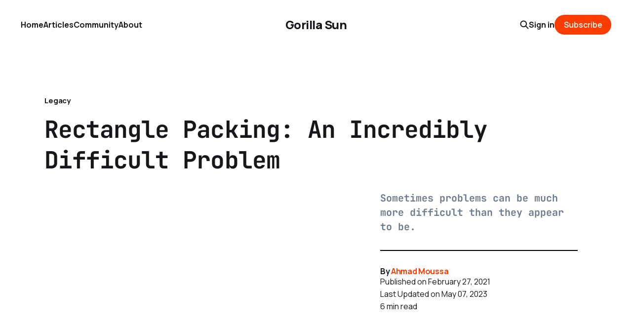

--- FILE ---
content_type: text/html; charset=utf-8
request_url: https://www.gorillasun.de/blog/rectangle-packing-an-incredibly-difficult-problem/?ref=gorillasun.de
body_size: 11229
content:
<!DOCTYPE html>
<html lang="en">

<head>
    <!-- Google Tag Manager -->
    <script>(function(w,d,s,l,i){w[l]=w[l]||[];w[l].push({'gtm.start':
    new Date().getTime(),event:'gtm.js'});var f=d.getElementsByTagName(s)[0],
    j=d.createElement(s),dl=l!='dataLayer'?'&l='+l:'';j.async=true;j.src=
    'https://www.googletagmanager.com/gtm.js?id='+i+dl;f.parentNode.insertBefore(j,f);
    })(window,document,'script','dataLayer','GTM-KFS96K6');</script>
    <!-- End Google Tag Manager -->

    <meta charset="utf-8">
    <meta name="viewport" content="width=device-width, initial-scale=1">
    <title>Rectangle Packing: An Incredibly Difficult Problem</title>
    <link rel="stylesheet" href="https://www.gorillasun.de/assets/built/screen.css?v=b0b08cb68b">


    <style>
        :root {
            --background-color: #ffffff
        }
    </style>

    <script>
        /* The script for calculating the color contrast was taken from
        https://gomakethings.com/dynamically-changing-the-text-color-based-on-background-color-contrast-with-vanilla-js/ */
        var accentColor = getComputedStyle(document.documentElement).getPropertyValue('--background-color');
        accentColor = accentColor.trim().slice(1);
        var r = parseInt(accentColor.substr(0, 2), 16);
        var g = parseInt(accentColor.substr(2, 2), 16);
        var b = parseInt(accentColor.substr(4, 2), 16);
        var yiq = ((r * 299) + (g * 587) + (b * 114)) / 1000;
        var textColor = (yiq >= 128) ? 'dark' : 'light';

        document.documentElement.className = `has-${textColor}-text`;
    </script>



    <meta name="description" content="Sometimes problems can be much more difficult than they appear to be.">
    <link rel="icon" href="https://www.gorillasun.de/content/images/size/w256h256/2023/03/icon-1.png" type="image/png">
    <link rel="canonical" href="https://www.gorillasun.de/blog/rectangle-packing-an-incredibly-difficult-problem/">
    <meta name="referrer" content="no-referrer-when-downgrade">
    
    <meta property="og:site_name" content="Gorilla Sun">
    <meta property="og:type" content="article">
    <meta property="og:title" content="Rectangle Packing: An Incredibly Difficult Problem">
    <meta property="og:description" content="Sometimes problems can be much more difficult than they appear to be.">
    <meta property="og:url" content="https://www.gorillasun.de/blog/rectangle-packing-an-incredibly-difficult-problem/">
    <meta property="og:image" content="https://www.gorillasun.de/content/images/size/w1200/2023/03/site_banner_compressed-1-.jpg">
    <meta property="article:published_time" content="2021-02-27T19:11:00.000Z">
    <meta property="article:modified_time" content="2023-05-07T20:47:14.000Z">
    <meta property="article:tag" content="Legacy">
    
    <meta property="article:publisher" content="https://www.facebook.com/profile.php?id&#x3D;100092435624836">
    <meta name="twitter:card" content="summary_large_image">
    <meta name="twitter:title" content="Rectangle Packing: An Incredibly Difficult Problem">
    <meta name="twitter:description" content="Sometimes problems can be much more difficult than they appear to be.">
    <meta name="twitter:url" content="https://www.gorillasun.de/blog/rectangle-packing-an-incredibly-difficult-problem/">
    <meta name="twitter:image" content="https://www.gorillasun.de/content/images/size/w1200/2023/08/site_banner_compressed-1-.jpg">
    <meta name="twitter:label1" content="Written by">
    <meta name="twitter:data1" content="Ahmad Moussa">
    <meta name="twitter:label2" content="Filed under">
    <meta name="twitter:data2" content="Legacy">
    <meta name="twitter:site" content="@gorillasu">
    <meta name="twitter:creator" content="@gorillasu">
    <meta property="og:image:width" content="1200">
    <meta property="og:image:height" content="1320">
    
    <script type="application/ld+json">
{
    "@context": "https://schema.org",
    "@type": "Article",
    "publisher": {
        "@type": "Organization",
        "name": "Gorilla Sun",
        "url": "https://www.gorillasun.de/",
        "logo": {
            "@type": "ImageObject",
            "url": "https://www.gorillasun.de/content/images/size/w256h256/2023/03/icon-1.png",
            "width": 60,
            "height": 60
        }
    },
    "author": {
        "@type": "Person",
        "name": "Ahmad Moussa",
        "image": {
            "@type": "ImageObject",
            "url": "https://www.gorillasun.de/content/images/2024/09/e9333656-2698-4b14-9eaf-9e75f299d46a-2-1.jpg",
            "width": 914,
            "height": 897
        },
        "url": "https://www.gorillasun.de/author/ahmad/",
        "sameAs": [
            "https://www.gorillasun.de",
            "https://x.com/gorillasu"
        ]
    },
    "headline": "Rectangle Packing: An Incredibly Difficult Problem",
    "url": "https://www.gorillasun.de/blog/rectangle-packing-an-incredibly-difficult-problem/",
    "datePublished": "2021-02-27T19:11:00.000Z",
    "dateModified": "2023-05-07T20:47:14.000Z",
    "keywords": "Legacy",
    "description": "Sometimes problems can be much more difficult than they appear to be.",
    "mainEntityOfPage": "https://www.gorillasun.de/blog/rectangle-packing-an-incredibly-difficult-problem/"
}
    </script>

    <meta name="generator" content="Ghost 6.12">
    <link rel="alternate" type="application/rss+xml" title="Gorilla Sun" href="https://www.gorillasun.de/rss/">
    <script defer src="https://cdn.jsdelivr.net/ghost/portal@~2.56/umd/portal.min.js" data-i18n="true" data-ghost="https://www.gorillasun.de/" data-key="811b0c17ae4dfe99660afb4a66" data-api="https://gorillasun.ghost.io/ghost/api/content/" data-locale="en" crossorigin="anonymous"></script><style id="gh-members-styles">.gh-post-upgrade-cta-content,
.gh-post-upgrade-cta {
    display: flex;
    flex-direction: column;
    align-items: center;
    font-family: -apple-system, BlinkMacSystemFont, 'Segoe UI', Roboto, Oxygen, Ubuntu, Cantarell, 'Open Sans', 'Helvetica Neue', sans-serif;
    text-align: center;
    width: 100%;
    color: #ffffff;
    font-size: 16px;
}

.gh-post-upgrade-cta-content {
    border-radius: 8px;
    padding: 40px 4vw;
}

.gh-post-upgrade-cta h2 {
    color: #ffffff;
    font-size: 28px;
    letter-spacing: -0.2px;
    margin: 0;
    padding: 0;
}

.gh-post-upgrade-cta p {
    margin: 20px 0 0;
    padding: 0;
}

.gh-post-upgrade-cta small {
    font-size: 16px;
    letter-spacing: -0.2px;
}

.gh-post-upgrade-cta a {
    color: #ffffff;
    cursor: pointer;
    font-weight: 500;
    box-shadow: none;
    text-decoration: underline;
}

.gh-post-upgrade-cta a:hover {
    color: #ffffff;
    opacity: 0.8;
    box-shadow: none;
    text-decoration: underline;
}

.gh-post-upgrade-cta a.gh-btn {
    display: block;
    background: #ffffff;
    text-decoration: none;
    margin: 28px 0 0;
    padding: 8px 18px;
    border-radius: 4px;
    font-size: 16px;
    font-weight: 600;
}

.gh-post-upgrade-cta a.gh-btn:hover {
    opacity: 0.92;
}</style><script async src="https://js.stripe.com/v3/"></script>
    <script defer src="https://cdn.jsdelivr.net/ghost/sodo-search@~1.8/umd/sodo-search.min.js" data-key="811b0c17ae4dfe99660afb4a66" data-styles="https://cdn.jsdelivr.net/ghost/sodo-search@~1.8/umd/main.css" data-sodo-search="https://gorillasun.ghost.io/" data-locale="en" crossorigin="anonymous"></script>
    
    <link href="https://www.gorillasun.de/webmentions/receive/" rel="webmention">
    <script defer src="/public/cards.min.js?v=b0b08cb68b"></script>
    <link rel="stylesheet" type="text/css" href="/public/cards.min.css?v=b0b08cb68b">
    <script defer src="/public/comment-counts.min.js?v=b0b08cb68b" data-ghost-comments-counts-api="https://www.gorillasun.de/members/api/comments/counts/"></script>
    <script defer src="/public/member-attribution.min.js?v=b0b08cb68b"></script>
    <script defer src="/public/ghost-stats.min.js?v=b0b08cb68b" data-stringify-payload="false" data-datasource="analytics_events" data-storage="localStorage" data-host="https://www.gorillasun.de/.ghost/analytics/api/v1/page_hit"  tb_site_uuid="e851bb8f-1e95-43e1-83eb-1b6ae9a0791c" tb_post_uuid="539193c4-aa02-408a-9db8-66a4d1a581ca" tb_post_type="post" tb_member_uuid="undefined" tb_member_status="undefined"></script><style>:root {--ghost-accent-color: #ff3c00;}</style>
    <!-- Google Tag Manager -->
<script>(function(w,d,s,l,i){w[l]=w[l]||[];w[l].push({'gtm.start':
new Date().getTime(),event:'gtm.js'});var f=d.getElementsByTagName(s)[0],
j=d.createElement(s),dl=l!='dataLayer'?'&l='+l:'';j.async=true;j.src=
'https://www.googletagmanager.com/gtm.js?id='+i+dl;f.parentNode.insertBefore(j,f);
})(window,document,'script','dataLayer','GTM-NXDGVZ5V');</script>
<!-- End Google Tag Manager -->

<!-- Google tag (gtag.js) -->
<script async src="https://www.googletagmanager.com/gtag/js?id=G-V7DKQ540GM"></script>
<script>
  window.dataLayer = window.dataLayer || [];
  function gtag(){dataLayer.push(arguments);}
  gtag('js', new Date());

  gtag('config', 'G-V7DKQ540GM');
</script>


<!-- Google tag (gtag.js) -->
<script async src="https://www.googletagmanager.com/gtag/js?id=G-86RZ6NM6CP"></script>
<script>
  window.dataLayer = window.dataLayer || [];
  function gtag(){dataLayer.push(arguments);}
  gtag('js', new Date());

  gtag('config', 'G-86RZ6NM6CP');
</script>


<meta name="google-site-verification" content="vjaUOlTEgjthLvyyE-9icS7y1Clrj48WKjNrPYDYbYY" />
<script async src="https://pagead2.googlesyndication.com/pagead/js/adsbygoogle.js?client=ca-pub-8883021699930297" crossorigin="anonymous"></script>
</head>

<body class="post-template tag-legacy is-head-middle-logo has-serif-font has-classic-feed">
  <!-- Google Tag Manager (noscript) -->
  <noscript><iframe src="https://www.googletagmanager.com/ns.html?id=GTM-KFS96K6"
  height="0" width="0" style="display:none;visibility:hidden"></iframe></noscript>
  <!-- End Google Tag Manager (noscript) -->
<div class="gh-site">

    <header id="gh-head" class="gh-head gh-outer">
        <div class="gh-head-inner gh-inner">
            <div class="gh-head-brand">
                <div class="gh-head-brand-wrapper">
                    <a class="gh-head-logo" href="https://www.gorillasun.de">
                            Gorilla Sun
                    </a>
                </div>


          <button class="gh-search gh-icon-btn" aria-label="Search this site" data-ghost-search><svg width="20" height="20" viewBox="0 0 20 20" fill="none" xmlns="http://www.w3.org/2000/svg">
<path d="M17.5 17.5L12.5 12.5L17.5 17.5ZM14.1667 8.33333C14.1667 9.09938 14.0158 9.85792 13.7226 10.5657C13.4295 11.2734 12.9998 11.9164 12.4581 12.4581C11.9164 12.9998 11.2734 13.4295 10.5657 13.7226C9.85792 14.0158 9.09938 14.1667 8.33333 14.1667C7.56729 14.1667 6.80875 14.0158 6.10101 13.7226C5.39328 13.4295 4.75022 12.9998 4.20854 12.4581C3.66687 11.9164 3.23719 11.2734 2.94404 10.5657C2.65088 9.85792 2.5 9.09938 2.5 8.33333C2.5 6.78624 3.11458 5.30251 4.20854 4.20854C5.30251 3.11458 6.78624 2.5 8.33333 2.5C9.88043 2.5 11.3642 3.11458 12.4581 4.20854C13.5521 5.30251 14.1667 6.78624 14.1667 8.33333Z" stroke="currentColor" stroke-width="2" stroke-linecap="round" stroke-linejoin="round"/>
</svg>
</button>
                <button class="gh-burger" aria-label="Collapse or expand the hamburger menu" aria-haspopup="true"></button>
            </div>

            <nav class="gh-head-menu">
                <ul class="nav">
    <li class="nav-home"><a href="https://www.gorillasun.de/">Home</a></li>
    <li class="nav-articles"><a href="https://www.gorillasun.de/Articles/">Articles</a></li>
    <li class="nav-community"><a href="https://www.gorillasun.de/community/">Community</a></li>
    <li class="nav-about"><a href="https://www.gorillasun.de/about/">About</a></li>
</ul>

            </nav>

            <div class="gh-head-actions">

                    
                    <button class="gh-search gh-icon-btn" aria-label="Search this site" data-ghost-search><svg width="20" height="20" viewBox="0 0 20 20" fill="none" xmlns="http://www.w3.org/2000/svg">
<path d="M17.5 17.5L12.5 12.5L17.5 17.5ZM14.1667 8.33333C14.1667 9.09938 14.0158 9.85792 13.7226 10.5657C13.4295 11.2734 12.9998 11.9164 12.4581 12.4581C11.9164 12.9998 11.2734 13.4295 10.5657 13.7226C9.85792 14.0158 9.09938 14.1667 8.33333 14.1667C7.56729 14.1667 6.80875 14.0158 6.10101 13.7226C5.39328 13.4295 4.75022 12.9998 4.20854 12.4581C3.66687 11.9164 3.23719 11.2734 2.94404 10.5657C2.65088 9.85792 2.5 9.09938 2.5 8.33333C2.5 6.78624 3.11458 5.30251 4.20854 4.20854C5.30251 3.11458 6.78624 2.5 8.33333 2.5C9.88043 2.5 11.3642 3.11458 12.4581 4.20854C13.5521 5.30251 14.1667 6.78624 14.1667 8.33333Z" stroke="currentColor" stroke-width="2" stroke-linecap="round" stroke-linejoin="round"/>
</svg>
</button>
                    <div class="gh-head-members">
                                <a class="gh-head-link" href="#/portal/signin" data-portal="signin">Sign in</a>
                                <a class="gh-head-btn gh-btn gh-primary-btn" href="#/portal/signup" data-portal="signup">Subscribe</a>
                    </div>
            </div>
        </div>
    </header>

    <!-- <script type="text/javascript">
        //determines if the user has a set theme
        function detectColorScheme(){
          var theme="light";    //default to light

          //local storage is used to override OS theme settings
          if(localStorage.getItem("theme")){
              if(localStorage.getItem("theme") == "dark"){
                  var theme = "dark";
              }
          } else if(!window.matchMedia) {
              //matchMedia method not supported
              return false;
          } else if(window.matchMedia("(prefers-color-scheme: dark)").matches) {
              //OS theme setting detected as dark
              var theme = "dark";
          }

          //dark theme preferred, set document with a `data-theme` attribute
          if (theme=="dark") {
               document.documentElement.setAttribute("data-theme", "dark");
          }
        }
        detectColorScheme();

        //identify the toggle switch HTML element
        const toggleSwitch = document.querySelector('#theme-switch input[type="checkbox"]');

        //function that changes the theme, and sets a localStorage variable to track the theme between page loads
        function switchTheme(e) {
            if (e.target.checked) {
                localStorage.setItem('theme', 'dark');
                document.documentElement.setAttribute('data-theme', 'dark');
                toggleSwitch.checked = true;
            } else {
                localStorage.setItem('theme', 'light');
                document.documentElement.setAttribute('data-theme', 'light');
                toggleSwitch.checked = false;
            }
        }

        //listener for changing themes
        toggleSwitch.addEventListener('change', switchTheme, false);

        //pre-check the dark-theme checkbox if dark-theme is set
        if (document.documentElement.getAttribute("data-theme") == "dark"){
            toggleSwitch.checked = true;
        }
    </script> -->

    
<main class="gh-main gh-outer">
  <div class="gh-inner">
      <header class='custom-post-title-box'>
          <a class="gh-article-tag" href="https://www.gorillasun.de/tag/legacy/" style="--tag-color: ">Legacy</a>
        <h1 class="custom-post-title-box-title">Rectangle Packing: An Incredibly Difficult Problem</h1>
        <div class='custom-post-title-box-img-desc'>
          <div class='custom-post-title-box-img-desc-desc-box'>
            <div class='custom-width-wrapper'>
              <div class='custom-post-title-box-img-desc-desc-box-top'>
                  <p class="gh-article-excerpt">Sometimes problems can be much more difficult than they appear to be.</p>
              </div>
              <div class='custom-post-title-box-img-desc-desc-box-bottom'>
                  <div class="gh-article-meta-wrapper">
                    <h4 class="gh-author-name">
                      By <a class='author-name-col' href="/author/ahmad/">Ahmad Moussa</a>
                    </h4>
                <time datetime="February 27, 2021">Published on February 27, 2021</time><br>
                <time datetime="May 07, 2023">Last Updated on May 07, 2023</time><br>
                6 min read

              </div>
            </div>
          </div>
        </div>
          </div>
  </header>

      <article class="gh-article post tag-legacy no-image">


        <section class="gh-content custom-article-content">
          <div class="custom-article-content-aside-left">
          </div>
          <div class="custom-article-content-main-wrap">
            <div class="gh-content custom-article-content-main">
              <figure class="kg-card kg-image-card"><img src="https://gorillasun.de/assets/images/2021-02-27-rectangle-packing/rectangles1.png" class="kg-image" alt loading="lazy"></figure><p>It often happens that I have an idea for a sketch, which in my mind, seems relatively simple to implement; however, when the time comes and I'm free to start working on it, I have literally no clue where to even begin. This is usually because I severly underestimated the complexity of the problem at hand.</p><p>For instance, recently I've stumbled across a number of P5JS and Processing sketches, that try to fit as many simple shapes as possible, where each shape has a different size, into an area of limited size. This is usually called packing, or more comonly known as packing problems. It seemed worthwhile to learn a little bit more about them.</p><h2 id="packing-problems">Packing Problems</h2><p>A little bit further down the rabbit hole, I find out that packing problems are actually a quite difficult family of mathematical optimization problems. This doesn't discourage me however, but rather makes the problem even more exciting as well as challenging. Wikipedia explains the problem much more eloquently than what I'm capable of:</p><blockquote>Packing problems are a class of optimization problems in mathematics that involve attempting to pack objects together into containers. The goal is to either pack a single container as densely as possible or pack all objects using as few containers as possible. [...] Usually the packing must be without overlaps between goods and other goods or the container walls. In some variants, the aim is to find the configuration that packs a single container with the maximal density. More commonly, the aim is to pack all the objects into as few containers as possible.</blockquote><p>Essentially, we'll want to jampack the largest possible number of items into the least amount of space. This type of problem is usually studied in the context where you have multiple bins or containers which you want to fill optimally with the items at hand, however we're only going to concern ourselves with the case were we have one bin (which is not to be confused with the knapsack problem, which might be a topic for a future post).</p><h2 id="why-is-rectangle-packing-so-difficult">Why is Rectangle Packing so difficult</h2><p>Optimization problems are generally not my cup of tea, and even though I've had to take some courses on algorithmic complexity as well as convex optimization during my time at university, it's usually way over my head, however I will attempt to explain succinctly.</p><p>Let's have look at some trivial examples. How would you optimally place a handful of rectangles, such that they take the least amount of space possible? For a small number of rectangles it's probably quiet easy to do by hand:</p><figure class="kg-card kg-image-card"><img src="https://gorillasun.de/assets/images/2021-02-27-rectangle-packing/rectangles_example1.png" class="kg-image" alt loading="lazy"></figure><figure class="kg-card kg-image-card"><img src="https://gorillasun.de/assets/images/2021-02-27-rectangle-packing/rectangles_example2.png" class="kg-image" alt loading="lazy"></figure><figure class="kg-card kg-image-card"><img src="https://gorillasun.de/assets/images/2021-02-27-rectangle-packing/rectangles_example3.png" class="kg-image" alt loading="lazy"></figure><p>Now consider the case where you have to arrange more rectangles, it'll probably take you a lot more time to do so by trial and error, and you can see that some of the examples below are far from being optimal:</p><figure class="kg-card kg-image-card"><img src="https://gorillasun.de/assets/images/2021-02-27-rectangle-packing/rectangles_example4.png" class="kg-image" alt loading="lazy"></figure><figure class="kg-card kg-image-card"><img src="https://gorillasun.de/assets/images/2021-02-27-rectangle-packing/rectangles_example5.png" class="kg-image" alt loading="lazy"></figure><figure class="kg-card kg-image-card"><img src="https://gorillasun.de/assets/images/2021-02-27-rectangle-packing/rectangles_example6.png" class="kg-image" alt loading="lazy"></figure><p>You can see that the complexity of the problem scales with it's size. This innocent looking problem, reveals itself to be a monstrosity of a conundrum. Another problem is, can we even check that our arrangment is optimal? Well, technically yes, however, there is no known strategy to finding that optimal solution. In fact bin packing problems are at least NP-hard, and the best we can do currently is solving them with heuristic methods that find solutions relatively quick. The literature on packing problems is quite extensive, one really interesting paper on the topic is '<a href="http://pds25.egloos.com/pds/201504/21/98/RectangleBinPack.pdf?ref=gorillasun.de">A Thousand Ways to Pack the Bin - A Practical Approach to Two-Dimensional Rectangle Bin Packing</a>' by Jukka Jylänki, which is a relatively old paper from 2010. So you can see that I'm probably not going to be able to create a better algorithm than what the literature has already suggested.</p><p>Another interesting paper was quite old '<a href="https://www.cs.princeton.edu/~chazelle/pubs/blbinpacking.pdf?ref=gorillasun.de">The bottom-left bin-packing heuristic: An efficient Implementation</a>' from 1983 by Bernard Chazelle. And I do have a weak spot for old papers, especially when they have figures that must have taken a lot of effort to make back then. I found it through <a href="https://stackoverflow.com/questions/1213394/what-algorithm-can-be-used-for-packing-rectangles-of-different-sizes-into-the-sm?ref=gorillasun.de">this heated stackoverflow thread</a> that was also inquiring about a solution for the rectangle packing problem, and is as of now more than 11 years old.</p><h2 id="creating-the-visualizations">Creating the visualizations</h2><p>After staring at my laptop screen for more than two hours with frustration, trying to implement some simple version of a greedy heuristic algorithm that will neatly pack my rectangles, I ultimately gave up and started looking for already implemented algorithms.</p><h3 id="python-rectpacker">Python rectpacker</h3><pre><code>from rectpack import newPacker
rectangles = [(50,50),(100,50),(25,45),(80,60),(40,60),(40,30)]
bins = [(200, 200)]
packer = newPacker()
Add the rectangles to packing queue
for r in rectangles:
packer.add_rect(*r)
Add the bins where the rectangles will be placed
for b in bins:
packer.add_bin(*b)
Start packing
packer.pack()
import matplotlib.pyplot as plt
from matplotlib import patches
output = []
for index, abin in enumerate(packer):
bw, bh  = abin.width, abin.height
print('bin', bw, bh, "nr of rectangles in bin", len(abin))
fig = plt.figure()
ax = fig.add_subplot(111, aspect='equal')
for rect in abin:
x, y, w, h = rect.x, rect.y, rect.width, rect.height
output.append([x,y,w,h])
plt.axis([0,bw,0,bh])
print('rectangle', w,h)
ax.add_patch(
patches.Rectangle(
(x, y),  # (x,y)
w,          # width
h,          # height
facecolor="#00ffff",
edgecolor="black",
linewidth=3
)
)
fig.savefig("rect_%(index)s.png" % locals(), dpi=144, bbox_inches='tight')
printing the rectangle coordinates to plot them in P5JS
</code></pre><p>If you'd like to use different packing algorithms, you can simply import them as such:</p><pre><code>import rectpack.guillotine as guillotine
packer = newPacker(pack_algo=guillotine.GuillotineBafSas)
</code></pre><p>The framework and the list of the supported algorithms can be found <a href="https://github.com/secnot/rectpack?ref=gorillasun.de">here</a></p><h3 id="visualizing-it-in-p5js">Visualizing it in P5JS</h3><p>Even though I love matplotlib, I'm not a big fan of the rectangles look, hence I've used P5JS to visualize them, which gives us some more flexibility in the appearance.</p><pre><code>var listOfColors = ["#01295f","#22547b","#437f97","#64895e","#849324",
				"#c2a31a","#ffb30f","#fe6415","#fd151b","#fd2a30"]
var rectangles = [[0, 0, 250, 250], [250, 0, 100, 200], [250, 200, 100, 200]]
class Item {
constructor(x, y, w, h, c) {
this.x = x;
this.y = y;
this.w = w;
this.h = h;
this.c = listOfColors[int(random(0, listOfColors.length))];
}
display() {
strokeWeight(2)
fill(this.c);
rect(this.x, this.y, this.w, this.h);
}
}
class Pack {
constructor(x, y, w, h, numItems) {
this.x = x;
this.y = y;
this.w = w;
this.h = h;
this.c = 0;
this.numItems = rectangles.length;
this.items = [];

for (let i = 0; i &lt; this.numItems; i++) {
  this.items.push(new Item(rectangles[i][0],
                           rectangles[i][1],
                           rectangles[i][2],
                           rectangles[i][3]))
}

}
sortByLargestArea() {
while (this.items.length &gt; 0) {
console.log(this.items.length)
var largestArea = 0
var largestAreaIndex = 0
for (let i = 0; i &lt; this.items.length; i++) {
if (this.items[i].w * this.items[i].h &gt; largestArea) {
largestArea = this.items[i].w * this.items[i].h;
largestAreaIndex = i;
}
}
this.itemsDone.push(this.items.splice(largestAreaIndex, 1)[0]);
}
}
display() {
for (let i = 0; i &lt; this.items.length; i++) {
this.items[i].display();
}
}
}
function setup() {
createCanvas(500, 500);
packer = new Pack(0, 0, 100, 100, 10);
}
</code></pre><p>And this pretty much sums up the post, if you've enjoyed reading this post as much as I enjoyed writing it, feel free to leave a comment or subscribing to my mailing list. Otherwise, check out some other posts, who knows, maybe you'll find something that interests you! Cheers!</p>
            </div>
          </div>
          <aside class="custom-article-content-aside">

            <div class="custom-article-content-aside-index">
              <div class="button-wrap">


                <a id='tweet-butt' class='butt tweet-this' target="_blank" rel="noopener noreferrer">
                  <i class="fa-brands fa-twitter tm fa-xs"></i>
                </a>
                <a class='butt link-this' class='link-this' onclick="Copy();">
                  <i class="fa-solid fa-link tm fa-xs" ></i>
                </a>
                <div id ="notifier" class="notifier-content">

                </div>
                <!-- <a class='butt link-this' class='link-this' href="https://twitter.com/intent/tweet">
                  <i class="fa-brands fa-mastodon tm fa-xs"></i>
                </a> -->


              </div>

              <div class="gh-toc"></div>
              <div class="custom-article-content-aside-index-ad">
                <script async src="https://pagead2.googlesyndication.com/pagead/js/adsbygoogle.js?client=ca-pub-8883021699930297"
                     crossorigin="anonymous"></script>
                <!-- Sidebar-custom -->
                <ins class="adsbygoogle"
                     style="display:inline-block;width:300px;height:400px"
                     data-ad-client="ca-pub-8883021699930297"
                     data-ad-slot="8327142961"></ins>
                <script>
                     (adsbygoogle = window.adsbygoogle || []).push({});
                </script>
              </div>

            </div>
            <script src="https://cdnjs.cloudflare.com/ajax/libs/tocbot/4.32.2/tocbot.min.js"></script>
            <script>
         
   

function wrapTitleInH3InsideP() {
  // Process every <p> element on the page.
  const paragraphs = document.querySelectorAll('p');
  
  paragraphs.forEach(p => {
    // Convert childNodes into an array while filtering out nodes that are only whitespace.
    const nodes = Array.from(p.childNodes).filter(node => {
      return !(node.nodeType === Node.TEXT_NODE && node.textContent.trim() === "");
    });
    
    // We expect at least three significant nodes:
    //  1. A <strong> element with the number and dash (e.g. "1 — ")
    //  2. An <a> element with the title text.
    //  3. A text node starting with a colon.
    if (nodes.length < 3) return;
    
    const [first, second, third] = nodes;
    
    // Verify the first node is a <strong> with a number, optional space, an em‑dash, and optional trailing space.
    if (!(first.nodeType === Node.ELEMENT_NODE &&
          first.tagName.toLowerCase() === 'strong' &&
          /^\d+\s*—\s*$/.test(first.textContent))) {
      return;
    }
    
    // Verify the second node is an <a> element.
    if (!(second.nodeType === Node.ELEMENT_NODE &&
          second.tagName.toLowerCase() === 'a')) {
      return;
    }
    
    // Verify the third node is a text node starting with a colon.
    if (!(third.nodeType === Node.TEXT_NODE &&
          third.textContent.trim().startsWith(':'))) {
      return;
    }
    
    // Optional:
    // If the colon text node includes additional text (like ": more text"),
    // and you want to isolate just the colon (and any following whitespace) from the rest,
    // you can split the text node so that the colon remains separate.
    const colonMatch = third.textContent.match(/^(:\s*)/);
    if (!colonMatch) return; // should not happen since we already tested startsWith(':')
    const colonLength = colonMatch[1].length;
    if (colonLength < third.textContent.length) {
      third.splitText(colonLength);
      // Now 'third' contains just the colon text.
    }
    
    // Remove the <a> element (the second node) from its current location.
    // (This will move it out of the paragraph temporarily.)
    p.removeChild(second);
    
    // Create an <h3> element with its default styling unset.
    const h3 = document.createElement('h3');
    h3.style.all = 'unset';
    
    // Append the <a> element (with the title) into the h3.
    h3.appendChild(second);
    
    // Generate an id for the h3 based on the text inside the <a> element.
    // We "slugify" the text (convert to lowercase, trim, and replace spaces with hyphens, etc.).
    const headerTitle = h3.textContent || '';
    h3.id = slugify(headerTitle);
    
    // Reinsert the h3 into the paragraph in place of the removed <a>.
    // We choose to insert it right after the first node.
    // (If the <strong> node has a next sibling, insert before it; otherwise, append at the end.)
    if (first.nextSibling) {
      p.insertBefore(h3, first.nextSibling);
    } else {
      p.appendChild(h3);
    }
    
    // The first (<strong>) and third (colon text) nodes remain untouched.
  });
  
   tocbot.init({
                    // Where to render the table of contents.
                    tocSelector: '.gh-toc',
                    // Where to grab the headings to build the table of contents.
                    contentSelector: '.gh-content',
                    // Which headings to grab inside of the contentSelector element.
                    headingSelector: 'h1, h2, h3, h4',
                    // Ensure correct positioning
                    hasInnerContainers: true,
                });
}

// Utility function to "slugify" a string (convert to lowercase, replace spaces with hyphens, etc.)
function slugify(text) {
  return text.toString()
    .toLowerCase()
    .trim()
    .replace(/\s+/g, '-')       // Replace spaces with hyphens.
    .replace(/[^\w\-]+/g, '')   // Remove all non-word characters.
    .replace(/\-\-+/g, '-');    // Replace multiple hyphens with a single hyphen.
}

wrapTitleInH3InsideP();




              

              
            </script>
            

          </aside>


          <script async src="https://pagead2.googlesyndication.com/pagead/js/adsbygoogle.js?client=ca-pub-8883021699930297" crossorigin="anonymous"></script>
          <ins class="adsbygoogle" style="display:block; text-align:center;" data-ad-layout="in-article" data-ad-format="fluid" data-ad-client="ca-pub-8883021699930297" data-ad-slot="9877765490"></ins>
          <script>
            (adsbygoogle = window.adsbygoogle || []).push({});
          </script>


        </section>


          <div class="gh-comments gh-canvas">
            <h2 class="gh-comments-title"><script
    data-ghost-comment-count="640a2f34c3d823003d805f37"
    data-ghost-comment-count-empty=""
    data-ghost-comment-count-singular="comment"
    data-ghost-comment-count-plural="comments"
    data-ghost-comment-count-tag="span"
    data-ghost-comment-count-class-name=""
    data-ghost-comment-count-autowrap="true"
>
</script></h2>
            
        <script defer src="https://cdn.jsdelivr.net/ghost/comments-ui@~1.3/umd/comments-ui.min.js" data-locale="en" data-ghost-comments="https://www.gorillasun.de/" data-api="https://gorillasun.ghost.io/ghost/api/content/" data-admin="https://gorillasun.ghost.io/ghost/" data-key="811b0c17ae4dfe99660afb4a66" data-title="" data-count="false" data-post-id="640a2f34c3d823003d805f37" data-color-scheme="auto" data-avatar-saturation="60" data-accent-color="#ff3c00" data-comments-enabled="all" data-publication="Gorilla Sun" crossorigin="anonymous"></script>
    
          </div>

        <footer class="gh-article-footer gh-canvas">
          <nav class="gh-navigation">
            <div class="gh-navigation-previous">
                <a class="gh-navigation-link" href="/blog/brian-enos-endless-music-machines/">← Previous</a>
            </div>

            <div class="gh-navigation-middle"></div>

            <div class="gh-navigation-next">
                <a class="gh-navigation-link" href="/blog/creating-patterns-with-grids-and-sine-waves-in-p5/">Next →</a>
            </div>
          </nav>
        </footer>
      </article>

  </div>
</main>

<script src="https://kit.fontawesome.com/38006e2401.js" crossorigin="anonymous"></script>
<script>
document.getElementById('tweet-butt').setAttribute("href", "https://twitter.com/intent/tweet?text="+document.title+" "+window.location.href+" by @gorillasu")
function Copy() {
  navigator.clipboard.writeText(document.location.href)
  let notif = document.getElementById('notifier')
  notif.innerHTML = "COPIED!"

  setTimeout(clearContent, 1000);
}

function clearContent(){
  let notif = document.getElementById('notifier')
  notif.innerHTML = ""
}

</script>


    <footer class="gh-foot gh-outer">
        <div class="gh-foot-inner gh-inner">
            <nav class="gh-foot-menu">
                <ul class="nav">
    <li class="nav-sign-up"><a href="#/portal/">Sign up</a></li>
</ul>

            </nav>

            <div class="gh-copyright">
                    Gorilla Sun © 2026. Powered by <a href="https://ghost.org/" target="_blank" rel="noopener">Ghost</a>
            </div>
        </div>
    </footer>

</div>

    <div class="pswp" tabindex="-1" role="dialog" aria-hidden="true">
    <div class="pswp__bg"></div>

    <div class="pswp__scroll-wrap">
        <div class="pswp__container">
            <div class="pswp__item"></div>
            <div class="pswp__item"></div>
            <div class="pswp__item"></div>
        </div>

        <div class="pswp__ui pswp__ui--hidden">
            <div class="pswp__top-bar">
                <div class="pswp__counter"></div>

                <button class="pswp__button pswp__button--close" title="Close (Esc)"></button>
                <button class="pswp__button pswp__button--share" title="Share"></button>
                <button class="pswp__button pswp__button--fs" title="Toggle fullscreen"></button>
                <button class="pswp__button pswp__button--zoom" title="Zoom in/out"></button>

                <div class="pswp__preloader">
                    <div class="pswp__preloader__icn">
                        <div class="pswp__preloader__cut">
                            <div class="pswp__preloader__donut"></div>
                        </div>
                    </div>
                </div>
            </div>

            <div class="pswp__share-modal pswp__share-modal--hidden pswp__single-tap">
                <div class="pswp__share-tooltip"></div>
            </div>

            <button class="pswp__button pswp__button--arrow--left" title="Previous (arrow left)"></button>
            <button class="pswp__button pswp__button--arrow--right" title="Next (arrow right)"></button>

            <div class="pswp__caption">
                <div class="pswp__caption__center"></div>
            </div>
        </div>
    </div>
</div>
<script src="https://www.gorillasun.de/assets/built/main.min.js?v=b0b08cb68b"></script>


<script>hljs.highlightAll();</script>

</body>

</html>


--- FILE ---
content_type: text/html; charset=utf-8
request_url: https://www.google.com/recaptcha/api2/aframe
body_size: 258
content:
<!DOCTYPE HTML><html><head><meta http-equiv="content-type" content="text/html; charset=UTF-8"></head><body><script nonce="68qvexNtJD9B8rl3U-qXWA">/** Anti-fraud and anti-abuse applications only. See google.com/recaptcha */ try{var clients={'sodar':'https://pagead2.googlesyndication.com/pagead/sodar?'};window.addEventListener("message",function(a){try{if(a.source===window.parent){var b=JSON.parse(a.data);var c=clients[b['id']];if(c){var d=document.createElement('img');d.src=c+b['params']+'&rc='+(localStorage.getItem("rc::a")?sessionStorage.getItem("rc::b"):"");window.document.body.appendChild(d);sessionStorage.setItem("rc::e",parseInt(sessionStorage.getItem("rc::e")||0)+1);localStorage.setItem("rc::h",'1768722922863');}}}catch(b){}});window.parent.postMessage("_grecaptcha_ready", "*");}catch(b){}</script></body></html>

--- FILE ---
content_type: application/javascript; charset=UTF-8
request_url: https://www.gorillasun.de/assets/built/main.min.js?v=b0b08cb68b
body_size: 60219
content:
function dropdown(){const a=window.matchMedia("(max-width: 767px)"),i=document.querySelector(".gh-head-menu"),r=i?.querySelector(".nav");if(r){const e=document.querySelector(".gh-head-logo"),t=r.innerHTML;a.matches&&r.querySelectorAll("li").forEach(function(e,t){e.style.transitionDelay=.03*(t+1)+"s"});const n=function(){if(!a.matches){for(var e=[];r.offsetWidth+64>i.offsetWidth;){if(!r.lastElementChild)return;e.unshift(r.lastElementChild),r.lastElementChild.remove()}if(e.length){const t=document.createElement("button"),n=(t.setAttribute("class","nav-more-toggle gh-icon-btn"),t.setAttribute("aria-label","More"),t.innerHTML='<svg xmlns="http://www.w3.org/2000/svg" viewBox="0 0 32 32" fill="currentColor"><path d="M21.333 16c0-1.473 1.194-2.667 2.667-2.667v0c1.473 0 2.667 1.194 2.667 2.667v0c0 1.473-1.194 2.667-2.667 2.667v0c-1.473 0-2.667-1.194-2.667-2.667v0zM13.333 16c0-1.473 1.194-2.667 2.667-2.667v0c1.473 0 2.667 1.194 2.667 2.667v0c0 1.473-1.194 2.667-2.667 2.667v0c-1.473 0-2.667-1.194-2.667-2.667v0zM5.333 16c0-1.473 1.194-2.667 2.667-2.667v0c1.473 0 2.667 1.194 2.667 2.667v0c0 1.473-1.194 2.667-2.667 2.667v0c-1.473 0-2.667-1.194-2.667-2.667v0z"></path></svg>',document.createElement("div"));n.setAttribute("class","gh-dropdown"),10<=e.length?(document.body.classList.add("is-dropdown-mega"),n.style.gridTemplateRows=`repeat(${Math.ceil(e.length/2)}, 1fr)`):document.body.classList.remove("is-dropdown-mega"),e.forEach(function(e){n.appendChild(e)}),t.appendChild(n),r.appendChild(t),document.body.classList.add("is-dropdown-loaded"),window.addEventListener("click",function(e){document.body.classList.contains("is-dropdown-open")?document.body.classList.remove("is-dropdown-open"):t.contains(e.target)&&document.body.classList.add("is-dropdown-open")})}else document.body.classList.add("is-dropdown-loaded")}};imagesLoaded(e,function(){n()}),window.addEventListener("load",function(){e||n()}),window.addEventListener("resize",function(){setTimeout(()=>{r.innerHTML=t,n()},1)})}}function lightbox(e){document.querySelectorAll(e).forEach(function(e){e.addEventListener("click",function(e){var t=e;t.preventDefault();for(var n,a=[],i=0,r=t.target.closest(".kg-card").previousElementSibling;r&&(r.classList.contains("kg-image-card")||r.classList.contains("kg-gallery-card"));){var o=[];r.querySelectorAll("img").forEach(function(e){o.push({src:e.getAttribute("src"),msrc:e.getAttribute("src"),w:e.getAttribute("width"),h:e.getAttribute("height"),el:e}),i+=1}),r=r.previousElementSibling,a=o.concat(a)}t.target.classList.contains("kg-image")?a.push({src:t.target.getAttribute("src"),msrc:t.target.getAttribute("src"),w:t.target.getAttribute("width"),h:t.target.getAttribute("height"),el:t.target}):(n=!1,t.target.closest(".kg-gallery-card").querySelectorAll("img").forEach(function(e){a.push({src:e.getAttribute("src"),msrc:e.getAttribute("src"),w:e.getAttribute("width"),h:e.getAttribute("height"),el:e}),n||e===t.target?n=!0:i+=1}));for(var s=t.target.closest(".kg-card").nextElementSibling;s&&(s.classList.contains("kg-image-card")||s.classList.contains("kg-gallery-card"));)s.querySelectorAll("img").forEach(function(e){a.push({src:e.getAttribute("src"),msrc:e.getAttribute("src"),w:e.getAttribute("width"),h:e.getAttribute("height"),el:e})}),s=s.nextElementSibling;e=document.querySelectorAll(".pswp")[0];new PhotoSwipe(e,PhotoSwipeUI_Default,a,{bgOpacity:.9,closeOnScroll:!0,fullscreenEl:!1,history:!1,index:i,shareEl:!1,zoomEl:!1,getThumbBoundsFn:function(e){var e=a[e].el,t=window.pageYOffset||document.documentElement.scrollTop,e=e.getBoundingClientRect();return{x:e.left,y:e.top+t,w:e.width}}}).init()})})}function pagination(e,s,l=!1){const c=document.querySelector(".gh-feed");if(!c)return;let t=!1;async function n(){var t=document.querySelector("link[rel=next]");if(t)try{var e=await(await fetch(t.href)).text(),n=(new DOMParser).parseFromString(e,"text/html"),a=n.querySelectorAll(".gh-feed:not(.gh-featured):not(.gh-related) > *");const r=document.createDocumentFragment(),o=[];a.forEach(function(e){e=document.importNode(e,!0);l&&(e.style.visibility="hidden"),r.appendChild(e),o.push(e)}),c.appendChild(r),s&&s(o,u);var i=n.querySelector("link[rel=next]");i&&i.href?t.href=i.href:(t.remove(),d&&d.remove())}catch(e){throw t.remove(),d&&d.remove(),e}}const a=c.nextElementSibling||c.parentElement.nextElementSibling||document.querySelector(".gh-foot"),d=document.querySelector(".gh-loadmore"),u=(!document.querySelector("link[rel=next]")&&d&&d.remove(),async function(){a.getBoundingClientRect().top<=window.innerHeight&&document.querySelector("link[rel=next]")&&await n()});const i=new IntersectionObserver(async function(e){if(!t){if(t=!0,e[0].isIntersecting)if(l)await n();else for(;a.getBoundingClientRect().top<=window.innerHeight&&document.querySelector("link[rel=next]");)await n();t=!1,document.querySelector("link[rel=next]")||i.disconnect()}});e?i.observe(a):d.addEventListener("click",n)}function initParallax(){jarallax(document.querySelectorAll(".has-parallax-feed .gh-card"),{speed:.8})}!function(e,t){"object"==typeof module&&module.exports?module.exports=t():e.EvEmitter=t()}("undefined"!=typeof window?window:this,function(){function e(){}var t=e.prototype;return t.on=function(e,t){var n;return e&&t&&((n=(n=this._events=this._events||{})[e]=n[e]||[]).includes(t)||n.push(t)),this},t.once=function(e,t){var n;return e&&t&&(this.on(e,t),((n=this._onceEvents=this._onceEvents||{})[e]=n[e]||{})[t]=!0),this},t.off=function(e,t){e=this._events&&this._events[e];return e&&e.length&&-1!=(t=e.indexOf(t))&&e.splice(t,1),this},t.emitEvent=function(e,t){let n=this._events&&this._events[e];if(n&&n.length){n=n.slice(0),t=t||[];var a,i=this._onceEvents&&this._onceEvents[e];for(a of n)i&&i[a]&&(this.off(e,a),delete i[a]),a.apply(this,t)}return this},t.allOff=function(){return delete this._events,delete this._onceEvents,this},e}),function(e,t){"object"==typeof module&&module.exports?module.exports=t(e,require("ev-emitter")):e.imagesLoaded=t(e,e.EvEmitter)}("undefined"!=typeof window?window:this,function(t,e){let r=t.jQuery,o=t.console;function s(e,t,n){if(!(this instanceof s))return new s(e,t,n);let a=e;var i;(a="string"==typeof e?document.querySelectorAll(e):a)?(this.elements=(i=a,Array.isArray(i)?i:"object"==typeof i&&"number"==typeof i.length?[...i]:[i]),this.options={},"function"==typeof t?n=t:Object.assign(this.options,t),n&&this.on("always",n),this.getImages(),r&&(this.jqDeferred=new r.Deferred),setTimeout(this.check.bind(this))):o.error("Bad element for imagesLoaded "+(a||e))}(s.prototype=Object.create(e.prototype)).getImages=function(){this.images=[],this.elements.forEach(this.addElementImages,this)};const i=[1,9,11],l=(s.prototype.addElementImages=function(e){"IMG"===e.nodeName&&this.addImage(e),!0===this.options.background&&this.addElementBackgroundImages(e);var t,n,a=e["nodeType"];if(a&&i.includes(a)){for(t of e.querySelectorAll("img"))this.addImage(t);if("string"==typeof this.options.background)for(n of e.querySelectorAll(this.options.background))this.addElementBackgroundImages(n)}},/url\((['"])?(.*?)\1\)/gi);function n(e){this.img=e}function a(e,t){this.url=e,this.element=t,this.img=new Image}return s.prototype.addElementBackgroundImages=function(t){var n=getComputedStyle(t);if(n){let e=l.exec(n.backgroundImage);for(;null!==e;){var a=e&&e[2];a&&this.addBackground(a,t),e=l.exec(n.backgroundImage)}}},s.prototype.addImage=function(e){e=new n(e);this.images.push(e)},s.prototype.addBackground=function(e,t){e=new a(e,t);this.images.push(e)},s.prototype.check=function(){if(this.progressedCount=0,this.hasAnyBroken=!1,this.images.length){let t=(e,t,n)=>{setTimeout(()=>{this.progress(e,t,n)})};this.images.forEach(function(e){e.once("progress",t),e.check()})}else this.complete()},s.prototype.progress=function(e,t,n){this.progressedCount++,this.hasAnyBroken=this.hasAnyBroken||!e.isLoaded,this.emitEvent("progress",[this,e,t]),this.jqDeferred&&this.jqDeferred.notify&&this.jqDeferred.notify(this,e),this.progressedCount===this.images.length&&this.complete(),this.options.debug&&o&&o.log("progress: "+n,e,t)},s.prototype.complete=function(){var e=this.hasAnyBroken?"fail":"done";this.isComplete=!0,this.emitEvent(e,[this]),this.emitEvent("always",[this]),this.jqDeferred&&(e=this.hasAnyBroken?"reject":"resolve",this.jqDeferred[e](this))},(n.prototype=Object.create(e.prototype)).check=function(){this.getIsImageComplete()?this.confirm(0!==this.img.naturalWidth,"naturalWidth"):(this.proxyImage=new Image,this.img.crossOrigin&&(this.proxyImage.crossOrigin=this.img.crossOrigin),this.proxyImage.addEventListener("load",this),this.proxyImage.addEventListener("error",this),this.img.addEventListener("load",this),this.img.addEventListener("error",this),this.proxyImage.src=this.img.currentSrc||this.img.src)},n.prototype.getIsImageComplete=function(){return this.img.complete&&this.img.naturalWidth},n.prototype.confirm=function(e,t){this.isLoaded=e;e=this.img.parentNode,e="PICTURE"===e.nodeName?e:this.img;this.emitEvent("progress",[this,e,t])},n.prototype.handleEvent=function(e){var t="on"+e.type;this[t]&&this[t](e)},n.prototype.onload=function(){this.confirm(!0,"onload"),this.unbindEvents()},n.prototype.onerror=function(){this.confirm(!1,"onerror"),this.unbindEvents()},n.prototype.unbindEvents=function(){this.proxyImage.removeEventListener("load",this),this.proxyImage.removeEventListener("error",this),this.img.removeEventListener("load",this),this.img.removeEventListener("error",this)},(a.prototype=Object.create(n.prototype)).check=function(){this.img.addEventListener("load",this),this.img.addEventListener("error",this),this.img.src=this.url,this.getIsImageComplete()&&(this.confirm(0!==this.img.naturalWidth,"naturalWidth"),this.unbindEvents())},a.prototype.unbindEvents=function(){this.img.removeEventListener("load",this),this.img.removeEventListener("error",this)},a.prototype.confirm=function(e,t){this.isLoaded=e,this.emitEvent("progress",[this,this.element,t])},(s.makeJQueryPlugin=function(e){(e=e||t.jQuery)&&((r=e).fn.imagesLoaded=function(e,t){return new s(this,e,t).jqDeferred.promise(r(this))})})(),s}),function(e,t){"function"==typeof define&&define.amd?define(t):"object"==typeof exports?module.exports=t():e.PhotoSwipeUI_Default=t()}(this,function(){"use strict";return function(a,s){function e(e){if(C)return!0;e=e||window.event,k.timeToIdle&&k.mouseUsed&&!y&&l();for(var t,n,a=(e.target||e.srcElement).getAttribute("class")||"",i=0;i<L.length;i++)(t=L[i]).onTap&&-1<a.indexOf("pswp__"+t.name)&&(t.onTap(),n=!0);n&&(e.stopPropagation&&e.stopPropagation(),C=!0,e=s.features.isOldAndroid?600:30,setTimeout(function(){C=!1},e))}function n(){var e=1===k.getNumItemsFn();e!==N&&(D(g,"ui--one-slide",e),N=e)}function o(){D(f,"share-modal--hidden",I)}function i(){if((I=!I)?(s.removeClass(f,"pswp__share-modal--fade-in"),setTimeout(function(){I&&o()},300)):(o(),setTimeout(function(){I||s.addClass(f,"pswp__share-modal--fade-in")},30)),!I){for(var e,t,n,a,i="",r=0;r<k.shareButtons.length;r++)e=k.shareButtons[r],t=k.getImageURLForShare(e),n=k.getPageURLForShare(e),a=k.getTextForShare(e),i+='<a href="'+e.url.replace("{{url}}",encodeURIComponent(n)).replace("{{image_url}}",encodeURIComponent(t)).replace("{{raw_image_url}}",t).replace("{{text}}",encodeURIComponent(a))+'" target="_blank" class="pswp__share--'+e.id+'"'+(e.download?"download":"")+">"+e.label+"</a>",k.parseShareButtonOut&&(i=k.parseShareButtonOut(e,i));f.children[0].innerHTML=i,f.children[0].onclick=z}}function r(e){for(var t=0;t<k.closeElClasses.length;t++)if(s.hasClass(e,"pswp__"+k.closeElClasses[t]))return!0}function l(){clearTimeout(A),R=0,y&&S.setIdle(!1)}function c(e){(e=(e=e||window.event).relatedTarget||e.toElement)&&"HTML"!==e.nodeName||(clearTimeout(A),A=setTimeout(function(){S.setIdle(!0)},k.timeToIdleOutside))}function d(e){E!==e&&(D(w,"preloader--active",!e),E=e)}function u(e){var t,n=e.vGap;!a.likelyTouchDevice||k.mouseUsed||screen.width>k.fitControlsWidth?(t=k.barsSize,k.captionEl&&"auto"===t.bottom?(b||((b=s.createEl("pswp__caption pswp__caption--fake")).appendChild(s.createEl("pswp__caption__center")),g.insertBefore(b,p),s.addClass(g,"pswp__ui--fit")),k.addCaptionHTMLFn(e,b,!0)?(e=b.clientHeight,n.bottom=parseInt(e,10)||44):n.bottom=t.top):n.bottom="auto"===t.bottom?0:t.bottom,n.top=t.top):n.top=n.bottom=0}function B(){function e(e){if(e)for(var t=e.length,n=0;n<t;n++){i=e[n],r=i.className;for(var a=0;a<L.length;a++)o=L[a],-1<r.indexOf("pswp__"+o.name)&&(k[o.option]?(s.removeClass(i,"pswp__element--disabled"),o.onInit&&o.onInit(i)):s.addClass(i,"pswp__element--disabled"))}}e(g.children);var i,r,o,t=s.getChildByClass(g,"pswp__top-bar");t&&e(t.children)}var m,g,p,b,t,h,f,_,y,v,w,E,x,N,k,C,O,A,S=this,M=!1,T=!0,I=!0,F={barsSize:{top:44,bottom:"auto"},closeElClasses:["item","caption","zoom-wrap","ui","top-bar"],timeToIdle:4e3,timeToIdleOutside:1e3,loadingIndicatorDelay:1e3,addCaptionHTMLFn:function(e,t){return e.title?(t.children[0].innerHTML=e.title,!0):(t.children[0].innerHTML="",!1)},closeEl:!0,captionEl:!0,fullscreenEl:!0,zoomEl:!0,shareEl:!0,counterEl:!0,arrowEl:!0,preloaderEl:!0,tapToClose:!1,tapToToggleControls:!0,clickToCloseNonZoomable:!0,shareButtons:[{id:"facebook",label:"Share on Facebook",url:"https://www.facebook.com/sharer/sharer.php?u={{url}}"},{id:"twitter",label:"Tweet",url:"https://twitter.com/intent/tweet?text={{text}}&url={{url}}"},{id:"pinterest",label:"Pin it",url:"http://www.pinterest.com/pin/create/button/?url={{url}}&media={{image_url}}&description={{text}}"},{id:"download",label:"Download image",url:"{{raw_image_url}}",download:!0}],getImageURLForShare:function(){return a.currItem.src||""},getPageURLForShare:function(){return window.location.href},getTextForShare:function(){return a.currItem.title||""},indexIndicatorSep:" / ",fitControlsWidth:1200},D=function(e,t,n){s[(n?"add":"remove")+"Class"](e,"pswp__"+t)},z=function(e){var t=(e=e||window.event).target||e.srcElement;return a.shout("shareLinkClick",e,t),!(!t.href||!t.hasAttribute("download")&&(window.open(t.href,"pswp_share","scrollbars=yes,resizable=yes,toolbar=no,location=yes,width=550,height=420,top=100,left="+(window.screen?Math.round(screen.width/2-275):100)),I||i(),1))},R=0,L=[{name:"caption",option:"captionEl",onInit:function(e){p=e}},{name:"share-modal",option:"shareEl",onInit:function(e){f=e},onTap:function(){i()}},{name:"button--share",option:"shareEl",onInit:function(e){h=e},onTap:function(){i()}},{name:"button--zoom",option:"zoomEl",onTap:a.toggleDesktopZoom},{name:"counter",option:"counterEl",onInit:function(e){t=e}},{name:"button--close",option:"closeEl",onTap:a.close},{name:"button--arrow--left",option:"arrowEl",onTap:a.prev},{name:"button--arrow--right",option:"arrowEl",onTap:a.next},{name:"button--fs",option:"fullscreenEl",onTap:function(){m.isFullscreen()?m.exit():m.enter()}},{name:"preloader",option:"preloaderEl",onInit:function(e){w=e}}];S.init=function(){var t;s.extend(a.options,F,!0),k=a.options,g=s.getChildByClass(a.scrollWrap,"pswp__ui"),(v=a.listen)("onVerticalDrag",function(e){T&&e<.95?S.hideControls():!T&&.95<=e&&S.showControls()}),v("onPinchClose",function(e){T&&e<.9?(S.hideControls(),t=!0):t&&!T&&.9<e&&S.showControls()}),v("zoomGestureEnded",function(){(t=!1)&&!T&&S.showControls()}),v("beforeChange",S.update),v("doubleTap",function(e){var t=a.currItem.initialZoomLevel;a.getZoomLevel()!==t?a.zoomTo(t,e,333):a.zoomTo(k.getDoubleTapZoom(!1,a.currItem),e,333)}),v("preventDragEvent",function(e,t,n){var a=e.target||e.srcElement;a&&a.getAttribute("class")&&-1<e.type.indexOf("mouse")&&(0<a.getAttribute("class").indexOf("__caption")||/(SMALL|STRONG|EM)/i.test(a.tagName))&&(n.prevent=!1)}),v("bindEvents",function(){s.bind(g,"pswpTap click",e),s.bind(a.scrollWrap,"pswpTap",S.onGlobalTap),a.likelyTouchDevice||s.bind(a.scrollWrap,"mouseover",S.onMouseOver)}),v("unbindEvents",function(){I||i(),O&&clearInterval(O),s.unbind(document,"mouseout",c),s.unbind(document,"mousemove",l),s.unbind(g,"pswpTap click",e),s.unbind(a.scrollWrap,"pswpTap",S.onGlobalTap),s.unbind(a.scrollWrap,"mouseover",S.onMouseOver),m&&(s.unbind(document,m.eventK,S.updateFullscreen),m.isFullscreen()&&(k.hideAnimationDuration=0,m.exit()),m=null)}),v("destroy",function(){k.captionEl&&(b&&g.removeChild(b),s.removeClass(p,"pswp__caption--empty")),f&&(f.children[0].onclick=null),s.removeClass(g,"pswp__ui--over-close"),s.addClass(g,"pswp__ui--hidden"),S.setIdle(!1)}),k.showAnimationDuration||s.removeClass(g,"pswp__ui--hidden"),v("initialZoomIn",function(){k.showAnimationDuration&&s.removeClass(g,"pswp__ui--hidden")}),v("initialZoomOut",function(){s.addClass(g,"pswp__ui--hidden")}),v("parseVerticalMargin",u),B(),k.shareEl&&h&&f&&(I=!0),n(),k.timeToIdle&&v("mouseUsed",function(){s.bind(document,"mousemove",l),s.bind(document,"mouseout",c),O=setInterval(function(){2===++R&&S.setIdle(!0)},k.timeToIdle/2)}),k.fullscreenEl&&!s.features.isOldAndroid&&((m=m||S.getFullscreenAPI())?(s.bind(document,m.eventK,S.updateFullscreen),S.updateFullscreen(),s.addClass(a.template,"pswp--supports-fs")):s.removeClass(a.template,"pswp--supports-fs")),k.preloaderEl&&(d(!0),v("beforeChange",function(){clearTimeout(x),x=setTimeout(function(){a.currItem&&a.currItem.loading?a.allowProgressiveImg()&&(!a.currItem.img||a.currItem.img.naturalWidth)||d(!1):d(!0)},k.loadingIndicatorDelay)}),v("imageLoadComplete",function(e,t){a.currItem===t&&d(!0)}))},S.setIdle=function(e){D(g,"ui--idle",y=e)},S.update=function(){M=!(!T||!a.currItem||(S.updateIndexIndicator(),k.captionEl&&(k.addCaptionHTMLFn(a.currItem,p),D(p,"caption--empty",!a.currItem.title)),0)),I||i(),n()},S.updateFullscreen=function(e){e&&setTimeout(function(){a.setScrollOffset(0,s.getScrollY())},50),s[(m.isFullscreen()?"add":"remove")+"Class"](a.template,"pswp--fs")},S.updateIndexIndicator=function(){k.counterEl&&(t.innerHTML=a.getCurrentIndex()+1+k.indexIndicatorSep+k.getNumItemsFn())},S.onGlobalTap=function(e){var t=(e=e||window.event).target||e.srcElement;if(!C)if(e.detail&&"mouse"===e.detail.pointerType)r(t)?a.close():s.hasClass(t,"pswp__img")&&(1===a.getZoomLevel()&&a.getZoomLevel()<=a.currItem.fitRatio?k.clickToCloseNonZoomable&&a.close():a.toggleDesktopZoom(e.detail.releasePoint));else if(k.tapToToggleControls&&(T?S.hideControls():S.showControls()),k.tapToClose&&(s.hasClass(t,"pswp__img")||r(t)))return void a.close()},S.onMouseOver=function(e){e=(e=e||window.event).target||e.srcElement;D(g,"ui--over-close",r(e))},S.hideControls=function(){s.addClass(g,"pswp__ui--hidden"),T=!1},S.showControls=function(){T=!0,M||S.update(),s.removeClass(g,"pswp__ui--hidden")},S.supportsFullscreen=function(){var e=document;return!!(e.exitFullscreen||e.mozCancelFullScreen||e.webkitExitFullscreen||e.msExitFullscreen)},S.getFullscreenAPI=function(){var e,t=document.documentElement,n="fullscreenchange";return t.requestFullscreen?e={enterK:"requestFullscreen",exitK:"exitFullscreen",elementK:"fullscreenElement",eventK:n}:t.mozRequestFullScreen?e={enterK:"mozRequestFullScreen",exitK:"mozCancelFullScreen",elementK:"mozFullScreenElement",eventK:"moz"+n}:t.webkitRequestFullscreen?e={enterK:"webkitRequestFullscreen",exitK:"webkitExitFullscreen",elementK:"webkitFullscreenElement",eventK:"webkit"+n}:t.msRequestFullscreen&&(e={enterK:"msRequestFullscreen",exitK:"msExitFullscreen",elementK:"msFullscreenElement",eventK:"MSFullscreenChange"}),e&&(e.enter=function(){return _=k.closeOnScroll,k.closeOnScroll=!1,"webkitRequestFullscreen"!==this.enterK?a.template[this.enterK]():void a.template[this.enterK](Element.ALLOW_KEYBOARD_INPUT)},e.exit=function(){return k.closeOnScroll=_,document[this.exitK]()},e.isFullscreen=function(){return document[this.elementK]}),e}}}),function(e,t){"function"==typeof define&&define.amd?define(t):"object"==typeof exports?module.exports=t():e.PhotoSwipe=t()}(this,function(){"use strict";return function(m,F,t,z){var g={features:null,bind:function(e,t,n,a){var i=(a?"remove":"add")+"EventListener";t=t.split(" ");for(var r=0;r<t.length;r++)t[r]&&e[i](t[r],n,!1)},isArray:function(e){return e instanceof Array},createEl:function(e,t){t=document.createElement(t||"div");return e&&(t.className=e),t},getScrollY:function(){var e=window.pageYOffset;return void 0!==e?e:document.documentElement.scrollTop},unbind:function(e,t,n){g.bind(e,t,n,!0)},removeClass:function(e,t){t=new RegExp("(\\s|^)"+t+"(\\s|$)");e.className=e.className.replace(t," ").replace(/^\s\s*/,"").replace(/\s\s*$/,"")},addClass:function(e,t){g.hasClass(e,t)||(e.className+=(e.className?" ":"")+t)},hasClass:function(e,t){return e.className&&new RegExp("(^|\\s)"+t+"(\\s|$)").test(e.className)},getChildByClass:function(e,t){for(var n=e.firstChild;n;){if(g.hasClass(n,t))return n;n=n.nextSibling}},arraySearch:function(e,t,n){for(var a=e.length;a--;)if(e[a][n]===t)return a;return-1},extend:function(e,t,n){for(var a in t)if(t.hasOwnProperty(a)){if(n&&e.hasOwnProperty(a))continue;e[a]=t[a]}},easing:{sine:{out:function(e){return Math.sin(e*(Math.PI/2))},inOut:function(e){return-(Math.cos(Math.PI*e)-1)/2}},cubic:{out:function(e){return--e*e*e+1}}},detectFeatures:function(){if(g.features)return g.features;var e,t,n=g.createEl().style,a="",i={};i.oldIE=document.all&&!document.addEventListener,i.touch="ontouchstart"in window,window.requestAnimationFrame&&(i.raf=window.requestAnimationFrame,i.caf=window.cancelAnimationFrame),i.pointerEvent=!!window.PointerEvent||navigator.msPointerEnabled,i.pointerEvent||(e=navigator.userAgent,/iP(hone|od)/.test(navigator.platform)&&(t=navigator.appVersion.match(/OS (\d+)_(\d+)_?(\d+)?/))&&0<t.length&&1<=(t=parseInt(t[1],10))&&t<8&&(i.isOldIOSPhone=!0),t=(t=e.match(/Android\s([0-9\.]*)/))?t[1]:0,1<=(t=parseFloat(t))&&(t<4.4&&(i.isOldAndroid=!0),i.androidVersion=t),i.isMobileOpera=/opera mini|opera mobi/i.test(e));for(var r,o,s,l=["transform","perspective","animationName"],c=["","webkit","Moz","ms","O"],d=0;d<4;d++){for(var a=c[d],u=0;u<3;u++)r=l[u],o=a+(a?r.charAt(0).toUpperCase()+r.slice(1):r),!i[r]&&o in n&&(i[r]=o);a&&!i.raf&&(a=a.toLowerCase(),i.raf=window[a+"RequestAnimationFrame"],i.raf)&&(i.caf=window[a+"CancelAnimationFrame"]||window[a+"CancelRequestAnimationFrame"])}return i.raf||(s=0,i.raf=function(e){var t=(new Date).getTime(),n=Math.max(0,16-(t-s)),a=window.setTimeout(function(){e(t+n)},n);return s=t+n,a},i.caf=function(e){clearTimeout(e)}),i.svg=!!document.createElementNS&&!!document.createElementNS("http://www.w3.org/2000/svg","svg").createSVGRect,g.features=i}},p=(g.detectFeatures(),g.features.oldIE&&(g.bind=function(e,t,n,a){t=t.split(" ");for(var i,r=(a?"detach":"attach")+"Event",o=function(){n.handleEvent.call(n)},s=0;s<t.length;s++)if(i=t[s])if("object"==typeof n&&n.handleEvent){if(a){if(!n["oldIE"+i])return!1}else n["oldIE"+i]=o;e[r]("on"+i,n["oldIE"+i])}else e[r]("on"+i,n)}),this),P=25,b={allowPanToNext:!0,spacing:.12,bgOpacity:1,mouseUsed:!1,loop:!0,pinchToClose:!0,closeOnScroll:!0,closeOnVerticalDrag:!0,verticalDragRange:.75,hideAnimationDuration:333,showAnimationDuration:333,showHideOpacity:!1,focus:!0,escKey:!0,arrowKeys:!0,mainScrollEndFriction:.35,panEndFriction:.35,isClickableElement:function(e){return"A"===e.tagName},getDoubleTapZoom:function(e,t){return e||t.initialZoomLevel<.7?1:1.33},maxSpreadZoom:1.33,modal:!0,scaleMode:"fit"};g.extend(b,z);function e(){return{x:0,y:0}}function $(e,t){g.extend(p,t.publicMethods),He.push(e)}function j(e){var t=D();return t-1<e?e-t:e<0?t+e:e}function r(e,t){return We[e]||(We[e]=[]),We[e].push(t)}function U(e,t,n,a){a===p.currItem.initialZoomLevel?n[e]=p.currItem.initialPosition[e]:(n[e]=Je(e,a),n[e]>t.min[e]?n[e]=t.min[e]:n[e]<t.max[e]&&(n[e]=t.max[e]))}function q(e){var t="";b.escKey&&27===e.keyCode?t="close":b.arrowKeys&&(37===e.keyCode?t="prev":39===e.keyCode&&(t="next")),!t||e.ctrlKey||e.altKey||e.shiftKey||e.metaKey||(e.preventDefault?e.preventDefault():e.returnValue=!1,p[t]())}function K(e){e&&(Se||Ae||_||ke)&&(e.preventDefault(),e.stopPropagation())}function H(){p.setScrollOffset(0,g.getScrollY())}function Z(e){var t;"mousedown"===e.type&&0<e.button||(Jt?e.preventDefault():Ce&&"mousedown"===e.type||(Tt(e,!0)&&e.preventDefault(),x("pointerDown"),ge&&((t=g.arraySearch(bt,e.pointerId,"id"))<0&&(t=bt.length),bt[t]={x:e.pageX,y:e.pageY,id:e.pointerId}),e=(t=Pt(e)).length,c=null,ct(),l&&1!==e||(l=Le=!0,g.bind(window,ee,p),Ne=ze=Be=ke=Te=Se=Oe=Ae=!1,Re=null,x("firstTouchStart",t),O(je,y),$e.x=$e.y=0,O(T,t[0]),O(pt,T),ht.x=w.x*Ue,ft=[{x:T.x,y:T.y}],Ee=we=N(),at(f,!0),Ct(),Ot()),!d&&1<e&&!_&&!Te&&(ne=f,d=Oe=!(Ae=!1),$e.y=$e.x=0,O(je,y),O(S,t[0]),O(gt,t[1]),Dt(S,gt,xt),Et.x=Math.abs(xt.x)-y.x,Et.y=Math.abs(xt.y)-y.y,Ie=kt(S,gt))))}function G(e){var t;e.preventDefault(),ge&&-1<(t=g.arraySearch(bt,e.pointerId,"id"))&&((t=bt[t]).x=e.pageX,t.y=e.pageY),l&&(t=Pt(e),Re||Se||d?c=t:I.x!==w.x*Ue?Re="h":(e=Math.abs(t[0].x-T.x)-Math.abs(t[0].y-T.y),Math.abs(e)>=mt&&(Re=0<e?"h":"v",c=t)))}function W(e){if(s.isOldAndroid){if(Ce&&"mouseup"===e.type)return;-1<e.type.indexOf("touch")&&(clearTimeout(Ce),Ce=setTimeout(function(){Ce=0},600))}var t;x("pointerUp"),Tt(e,!1)&&e.preventDefault(),ge&&-1<(r=g.arraySearch(bt,e.pointerId,"id"))&&(t=bt.splice(r,1)[0],navigator.msPointerEnabled&&(t.type={4:"mouse",2:"touch",3:"pen"}[e.pointerType],t.type)||(t.type=e.pointerType||"mouse"));var n=(r=Pt(e)).length;if(2===(n="mouseup"===e.type?0:n))return!(c=null);1===n&&O(pt,r[0]),0!==n||Re||_||(t||("mouseup"===e.type?t={x:e.pageX,y:e.pageY,type:"mouse"}:e.changedTouches&&e.changedTouches[0]&&(t={x:e.changedTouches[0].pageX,y:e.changedTouches[0].pageY,type:"touch"})),x("touchRelease",e,t));var a,i,r=-1;if(0===n&&(l=!1,g.unbind(window,ee,p),Ct(),d?r=0:-1!==wt&&(r=N()-wt)),wt=1===n?N():-1,e=-1!==r&&r<150?"zoom":"swipe",d&&n<2&&(d=!1,1===n&&(e="zoomPointerUp"),x("zoomGestureEnded")),c=null,Se||Ae||_||ke)if(ct(),(xe=xe||Ut()).calculateSwipeSpeed("x"),ke)Lt()<b.verticalDragRange?p.close():(a=y.y,i=Fe,dt("verticalDrag",0,1,300,g.easing.cubic.out,function(e){y.y=(p.currItem.initialPosition.y-a)*e+a,k((1-i)*e+i),C()}),x("onVerticalDrag",1));else{if((Te||_)&&0===n){if(Kt(e,xe))return;e="zoomPointerUp"}if(!_)return"swipe"!==e?void Zt():void(!Te&&f>p.currItem.fitRatio&&qt(xe))}}var V,Q,X,h,Y,J,ee,te,a,f,ne,ae,ie,re,oe,o,se,le,ce,de,ue,me,ge,i,pe,be,he,fe,_e,ye,s,ve,we,Ee,xe,Ne,ke,Ce,l,Oe,Ae,Se,Me,Te,c,d,Ie,u,De,_,Re,Le,Be,Fe,ze,Pe,$e=e(),je=e(),y=e(),v={},Ue=0,qe={},w=e(),E=0,Ke=!0,He=[],Ze={},Ge=!1,We={},x=function(e){var t=We[e];if(t){var n=Array.prototype.slice.call(arguments);n.shift();for(var a=0;a<t.length;a++)t[a].apply(p,n)}},N=function(){return(new Date).getTime()},k=function(e){Fe=e,p.bg.style.opacity=e*b.bgOpacity},Ve=function(e,t,n,a,i){(!Ge||i&&i!==p.currItem)&&(a/=(i||p.currItem).fitRatio),e[me]=ae+t+"px, "+n+"px"+ie+" scale("+a+")"},C=function(e){De&&(e&&(f>p.currItem.fitRatio?Ge||(cn(p.currItem,!1,!0),Ge=!0):Ge&&(cn(p.currItem),Ge=!1)),Ve(De,y.x,y.y,f))},Qe=function(e){e.container&&Ve(e.container.style,e.initialPosition.x,e.initialPosition.y,e.initialZoomLevel,e)},Xe=function(e,t){t[me]=ae+e+"px, 0px"+ie},Ye=function(e,t){var n;!b.loop&&t&&(t=h+(w.x*Ue-e)/w.x,n=Math.round(e-I.x),t<0&&0<n||t>=D()-1&&n<0)&&(e=I.x+n*b.mainScrollEndFriction),I.x=e,Xe(e,Y)},Je=function(e,t){var n=Et[e]-qe[e];return je[e]+$e[e]+n-t/ne*n},O=function(e,t){e.x=t.x,e.y=t.y,t.id&&(e.id=t.id)},et=function(e){e.x=Math.round(e.x),e.y=Math.round(e.y)},tt=null,nt=function(){tt&&(g.unbind(document,"mousemove",nt),g.addClass(m,"pswp--has_mouse"),b.mouseUsed=!0,x("mouseUsed")),tt=setTimeout(function(){tt=null},100)},at=function(e,t){e=sn(p.currItem,v,e);return t&&(u=e),e},it=function(e){return(e=e||p.currItem).initialZoomLevel},rt=function(e){return 0<(e=e||p.currItem).w?b.maxSpreadZoom:1},A={},ot=0,st=function(e){A[e]&&(A[e].raf&&be(A[e].raf),ot--,delete A[e])},lt=function(e){A[e]&&st(e),A[e]||(ot++,A[e]={})},ct=function(){for(var e in A)A.hasOwnProperty(e)&&st(e)},dt=function(e,t,n,a,i,r,o){function s(){A[e]&&(l=N()-c,a<=l?(st(e),r(n),o&&o()):(r((n-t)*i(l/a)+t),A[e].raf=pe(s)))}var l,c=N();lt(e);s()},z={shout:x,listen:r,viewportSize:v,options:b,isMainScrollAnimating:function(){return _},getZoomLevel:function(){return f},getCurrentIndex:function(){return h},isDragging:function(){return l},isZooming:function(){return d},setScrollOffset:function(e,t){qe.x=e,ye=qe.y=t,x("updateScrollOffset",qe)},applyZoomPan:function(e,t,n,a){y.x=t,y.y=n,f=e,C(a)},init:function(){if(!V&&!Q){p.framework=g,p.template=m,p.bg=g.getChildByClass(m,"pswp__bg"),he=m.className,V=!0,s=g.detectFeatures(),pe=s.raf,be=s.caf,me=s.transform,_e=s.oldIE,p.scrollWrap=g.getChildByClass(m,"pswp__scroll-wrap"),p.container=g.getChildByClass(p.scrollWrap,"pswp__container"),Y=p.container.style,p.itemHolders=o=[{el:p.container.children[0],wrap:0,index:-1},{el:p.container.children[1],wrap:0,index:-1},{el:p.container.children[2],wrap:0,index:-1}],o[0].el.style.display=o[2].el.style.display="none",me?(t=s.perspective&&!i,ae="translate"+(t?"3d(":"("),ie=s.perspective?", 0px)":")"):(me="left",g.addClass(m,"pswp--ie"),Xe=function(e,t){t.left=e+"px"},Qe=function(e){var t=1<e.fitRatio?1:e.fitRatio,n=e.container.style,a=t*e.w,t=t*e.h;n.width=a+"px",n.height=t+"px",n.left=e.initialPosition.x+"px",n.top=e.initialPosition.y+"px"},C=function(){var e,t,n,a;De&&(e=De,n=(a=1<(t=p.currItem).fitRatio?1:t.fitRatio)*t.w,a=a*t.h,e.width=n+"px",e.height=a+"px",e.left=y.x+"px",e.top=y.y+"px")}),a={resize:p.updateSize,orientationchange:function(){clearTimeout(ve),ve=setTimeout(function(){v.x!==p.scrollWrap.clientWidth&&p.updateSize()},500)},scroll:H,keydown:q,click:K};var e,t=s.isOldIOSPhone||s.isOldAndroid||s.isMobileOpera;for(s.animationName&&s.transform&&!t||(b.showAnimationDuration=b.hideAnimationDuration=0),e=0;e<He.length;e++)p["init"+He[e]]();F&&(p.ui=new F(p,g)).init(),x("firstUpdate"),h=h||b.index||0,(isNaN(h)||h<0||h>=D())&&(h=0),p.currItem=en(h),(s.isOldIOSPhone||s.isOldAndroid)&&(Ke=!1),m.setAttribute("aria-hidden","false"),b.modal&&(Ke?m.style.position="fixed":(m.style.position="absolute",m.style.top=g.getScrollY()+"px")),void 0===ye&&(x("initialLayout"),ye=fe=g.getScrollY());var n="pswp--open ";for(b.mainClass&&(n+=b.mainClass+" "),b.showHideOpacity&&(n+="pswp--animate_opacity "),n=(n=(n+=i?"pswp--touch":"pswp--notouch")+(s.animationName?" pswp--css_animation":""))+(s.svg?" pswp--svg":""),g.addClass(m,n),p.updateSize(),J=-1,E=null,e=0;e<3;e++)Xe((e+J)*w.x,o[e].el.style);_e||g.bind(p.scrollWrap,te,p),r("initialZoomInEnd",function(){p.setContent(o[0],h-1),p.setContent(o[2],h+1),o[0].el.style.display=o[2].el.style.display="block",b.focus&&m.focus(),g.bind(document,"keydown",p),s.transform&&g.bind(p.scrollWrap,"click",p),b.mouseUsed||g.bind(document,"mousemove",nt),g.bind(window,"resize scroll orientationchange",p),x("bindEvents")}),p.setContent(o[1],h),p.updateCurrItem(),x("afterInit"),Ke||(re=setInterval(function(){ot||l||d||f!==p.currItem.initialZoomLevel||p.updateSize()},1e3)),g.addClass(m,"pswp--visible")}var t},close:function(){V&&(Q=!(V=!1),x("close"),g.unbind(window,"resize scroll orientationchange",p),g.unbind(window,"scroll",a.scroll),g.unbind(document,"keydown",p),g.unbind(document,"mousemove",nt),s.transform&&g.unbind(p.scrollWrap,"click",p),l&&g.unbind(window,ee,p),clearTimeout(ve),x("unbindEvents"),tn(p.currItem,null,!0,p.destroy))},destroy:function(){x("destroy"),Qt&&clearTimeout(Qt),m.setAttribute("aria-hidden","true"),m.className=he,re&&clearInterval(re),g.unbind(p.scrollWrap,te,p),g.unbind(window,"scroll",p),Ct(),ct(),We=null},panTo:function(e,t,n){n||(e>u.min.x?e=u.min.x:e<u.max.x&&(e=u.max.x),t>u.min.y?t=u.min.y:t<u.max.y&&(t=u.max.y)),y.x=e,y.y=t,C()},handleEvent:function(e){e=e||window.event,a[e.type]&&a[e.type](e)},goTo:function(e){var t=(e=j(e))-h;E=t,h=e,p.currItem=en(h),Ue-=t,Ye(w.x*Ue),ct(),_=!1,p.updateCurrItem()},next:function(){p.goTo(h+1)},prev:function(){p.goTo(h-1)},updateCurrZoomItem:function(e){var t;e&&x("beforeChange",0),De=o[1].el.children.length&&(t=o[1].el.children[0],g.hasClass(t,"pswp__zoom-wrap"))?t.style:null,u=p.currItem.bounds,ne=f=p.currItem.initialZoomLevel,y.x=u.center.x,y.y=u.center.y,e&&x("afterChange")},invalidateCurrItems:function(){oe=!0;for(var e=0;e<3;e++)o[e].item&&(o[e].item.needsUpdate=!0)},updateCurrItem:function(e){if(0!==E){var t,n=Math.abs(E);if(!(e&&n<2)){p.currItem=en(h),Ge=!1,x("beforeChange",E),3<=n&&(J+=E+(0<E?-3:3),n=3);for(var a=0;a<n;a++)0<E?(t=o.shift(),o[2]=t,Xe((++J+2)*w.x,t.el.style),p.setContent(t,h-n+a+1+1)):(t=o.pop(),o.unshift(t),Xe(--J*w.x,t.el.style),p.setContent(t,h+n-a-1-1));De&&1===Math.abs(E)&&(e=en(se)).initialZoomLevel!==f&&(sn(e,v),cn(e),Qe(e)),E=0,p.updateCurrZoomItem(),se=h,x("afterChange")}}},updateSize:function(e){if(!Ke&&b.modal){var t=g.getScrollY();if(ye!==t&&(m.style.top=t+"px",ye=t),!e&&Ze.x===window.innerWidth&&Ze.y===window.innerHeight)return;Ze.x=window.innerWidth,Ze.y=window.innerHeight,m.style.height=Ze.y+"px"}if(v.x=p.scrollWrap.clientWidth,v.y=p.scrollWrap.clientHeight,H(),w.x=v.x+Math.round(v.x*b.spacing),w.y=v.y,Ye(w.x*Ue),x("beforeResize"),void 0!==J){for(var n,a,i,r=0;r<3;r++)n=o[r],Xe((r+J)*w.x,n.el.style),i=h+r-1,b.loop&&2<D()&&(i=j(i)),(a=en(i))&&(oe||a.needsUpdate||!a.bounds)?(p.cleanSlide(a),p.setContent(n,i),1===r&&(p.currItem=a,p.updateCurrZoomItem(!0)),a.needsUpdate=!1):-1===n.index&&0<=i&&p.setContent(n,i),a&&a.container&&(sn(a,v),cn(a),Qe(a));oe=!1}ne=f=p.currItem.initialZoomLevel,(u=p.currItem.bounds)&&(y.x=u.center.x,y.y=u.center.y,C(!0)),x("resize")},zoomTo:function(t,e,n,a,i){e&&(ne=f,Et.x=Math.abs(e.x)-y.x,Et.y=Math.abs(e.y)-y.y,O(je,y));function r(e){1===e?(f=t,y.x=o.x,y.y=o.y):(f=(t-s)*e+s,y.x=(o.x-l.x)*e+l.x,y.y=(o.y-l.y)*e+l.y),i&&i(e),C(1===e)}var e=at(t,!1),o={},s=(U("x",e,o,t),U("y",e,o,t),f),l={x:y.x,y:y.y};et(o);n?dt("customZoomTo",0,1,n,a||g.easing.sine.inOut,r):r(1)}},ut=30,mt=10,S={},gt={},M={},T={},pt={},bt=[],ht={},ft=[],_t={},yt=0,vt=e(),wt=0,I=e(),Et=e(),xt=e(),Nt=function(e,t){return e.x===t.x&&e.y===t.y},kt=function(e,t){return _t.x=Math.abs(e.x-t.x),_t.y=Math.abs(e.y-t.y),Math.sqrt(_t.x*_t.x+_t.y*_t.y)},Ct=function(){Me&&(be(Me),Me=null)},Ot=function(){l&&(Me=pe(Ot),jt())},At=function(){return!("fit"===b.scaleMode&&f===p.currItem.initialZoomLevel)},St=function(e,t){return!(!e||e===document)&&!(e.getAttribute("class")&&-1<e.getAttribute("class").indexOf("pswp__scroll-wrap"))&&(t(e)?e:St(e.parentNode,t))},Mt={},Tt=function(e,t){return Mt.prevent=!St(e.target,b.isClickableElement),x("preventDragEvent",e,t,Mt),Mt.prevent},It=function(e,t){return t.x=e.pageX,t.y=e.pageY,t.id=e.identifier,t},Dt=function(e,t,n){n.x=.5*(e.x+t.x),n.y=.5*(e.y+t.y)},Rt=function(e,t,n){var a;50<e-Ee&&((a=2<ft.length?ft.shift():{}).x=t,a.y=n,ft.push(a),Ee=e)},Lt=function(){var e=y.y-p.currItem.initialPosition.y;return 1-Math.abs(e/(v.y/2))},Bt={},Ft={},zt=[],Pt=function(e){for(;0<zt.length;)zt.pop();return ge?(Pe=0,bt.forEach(function(e){0===Pe?zt[0]=e:1===Pe&&(zt[1]=e),Pe++})):-1<e.type.indexOf("touch")?e.touches&&0<e.touches.length&&(zt[0]=It(e.touches[0],Bt),1<e.touches.length)&&(zt[1]=It(e.touches[1],Ft)):(Bt.x=e.pageX,Bt.y=e.pageY,Bt.id="",zt[0]=Bt),zt},$t=function(e,t){var n,a,i,r=y[e]+t[e],o=0<t[e],s=I.x+t.x,l=I.x-ht.x,c=r>u.min[e]||r<u.max[e]?b.panEndFriction:1,r=y[e]+t[e]*c;return!b.allowPanToNext&&f!==p.currItem.initialZoomLevel||(De?"h"!==Re||"x"!==e||Ae||(o?(r>u.min[e]&&(c=b.panEndFriction,u.min[e],n=u.min[e]-je[e]),(n<=0||l<0)&&1<D()?(i=s,l<0&&s>ht.x&&(i=ht.x)):u.min.x!==u.max.x&&(a=r)):(r<u.max[e]&&(c=b.panEndFriction,u.max[e],n=je[e]-u.max[e]),(n<=0||0<l)&&1<D()?(i=s,0<l&&s<ht.x&&(i=ht.x)):u.min.x!==u.max.x&&(a=r))):i=s,"x"!==e)?void(_||Te||f>p.currItem.fitRatio&&(y[e]+=t[e]*c)):(void 0!==i&&(Ye(i,!0),Te=i!==ht.x),u.min.x!==u.max.x&&(void 0!==a?y.x=a:Te||(y.x+=t.x*c)),void 0!==i)},jt=function(){var e,t,n,a,i,r;c&&0!==(e=c.length)&&(O(S,c[0]),M.x=S.x-T.x,M.y=S.y-T.y,d&&1<e?(T.x=S.x,T.y=S.y,!M.x&&!M.y&&Nt(c[1],gt)||(O(gt,c[1]),Ae||(Ae=!0,x("zoomGestureStarted")),e=kt(S,gt),(t=Ht(e))>p.currItem.initialZoomLevel+p.currItem.initialZoomLevel/15&&(ze=!0),n=1,a=it(),i=rt(),t<a?b.pinchToClose&&!ze&&ne<=p.currItem.initialZoomLevel?(k(r=1-(a-t)/(a/1.2)),x("onPinchClose",r),Be=!0):t=a-(n=1<(n=(a-t)/a)?1:n)*(a/3):i<t&&(t=i+(n=1<(n=(t-i)/(6*a))?1:n)*a),n<0&&(n=0),Dt(S,gt,vt),$e.x+=vt.x-xt.x,$e.y+=vt.y-xt.y,O(xt,vt),y.x=Je("x",t),y.y=Je("y",t),Ne=f<t,f=t,C())):Re&&(Le&&(Le=!1,Math.abs(M.x)>=mt&&(M.x-=c[0].x-pt.x),Math.abs(M.y)>=mt)&&(M.y-=c[0].y-pt.y),T.x=S.x,T.y=S.y,0===M.x&&0===M.y||("v"===Re&&b.closeOnVerticalDrag&&!At()?($e.y+=M.y,y.y+=M.y,r=Lt(),ke=!0,x("onVerticalDrag",r),k(r),C()):(Rt(N(),S.x,S.y),Se=!0,u=p.currItem.bounds,$t("x",M)||($t("y",M),et(y),C())))))},Ut=function(){var t,n,a={lastFlickOffset:{},lastFlickDist:{},lastFlickSpeed:{},slowDownRatio:{},slowDownRatioReverse:{},speedDecelerationRatio:{},speedDecelerationRatioAbs:{},distanceOffset:{},backAnimDestination:{},backAnimStarted:{},calculateSwipeSpeed:function(e){n=(1<ft.length?(t=N()-Ee+50,ft[ft.length-2]):(t=N()-we,pt))[e],a.lastFlickOffset[e]=T[e]-n,a.lastFlickDist[e]=Math.abs(a.lastFlickOffset[e]),20<a.lastFlickDist[e]?a.lastFlickSpeed[e]=a.lastFlickOffset[e]/t:a.lastFlickSpeed[e]=0,Math.abs(a.lastFlickSpeed[e])<.1&&(a.lastFlickSpeed[e]=0),a.slowDownRatio[e]=.95,a.slowDownRatioReverse[e]=1-a.slowDownRatio[e],a.speedDecelerationRatio[e]=1},calculateOverBoundsAnimOffset:function(t,e){a.backAnimStarted[t]||(y[t]>u.min[t]?a.backAnimDestination[t]=u.min[t]:y[t]<u.max[t]&&(a.backAnimDestination[t]=u.max[t]),void 0!==a.backAnimDestination[t]&&(a.slowDownRatio[t]=.7,a.slowDownRatioReverse[t]=1-a.slowDownRatio[t],a.speedDecelerationRatioAbs[t]<.05)&&(a.lastFlickSpeed[t]=0,a.backAnimStarted[t]=!0,dt("bounceZoomPan"+t,y[t],a.backAnimDestination[t],e||300,g.easing.sine.out,function(e){y[t]=e,C()})))},calculateAnimOffset:function(e){a.backAnimStarted[e]||(a.speedDecelerationRatio[e]=a.speedDecelerationRatio[e]*(a.slowDownRatio[e]+a.slowDownRatioReverse[e]-a.slowDownRatioReverse[e]*a.timeDiff/10),a.speedDecelerationRatioAbs[e]=Math.abs(a.lastFlickSpeed[e]*a.speedDecelerationRatio[e]),a.distanceOffset[e]=a.lastFlickSpeed[e]*a.speedDecelerationRatio[e]*a.timeDiff,y[e]+=a.distanceOffset[e])},panAnimLoop:function(){A.zoomPan&&(A.zoomPan.raf=pe(a.panAnimLoop),a.now=N(),a.timeDiff=a.now-a.lastNow,a.lastNow=a.now,a.calculateAnimOffset("x"),a.calculateAnimOffset("y"),C(),a.calculateOverBoundsAnimOffset("x"),a.calculateOverBoundsAnimOffset("y"),a.speedDecelerationRatioAbs.x<.05)&&a.speedDecelerationRatioAbs.y<.05&&(y.x=Math.round(y.x),y.y=Math.round(y.y),C(),st("zoomPan"))}};return a},qt=function(e){return e.calculateSwipeSpeed("y"),u=p.currItem.bounds,e.backAnimDestination={},e.backAnimStarted={},Math.abs(e.lastFlickSpeed.x)<=.05&&Math.abs(e.lastFlickSpeed.y)<=.05?(e.speedDecelerationRatioAbs.x=e.speedDecelerationRatioAbs.y=0,e.calculateOverBoundsAnimOffset("x"),e.calculateOverBoundsAnimOffset("y"),!0):(lt("zoomPan"),e.lastNow=N(),void e.panAnimLoop())},Kt=function(e,t){var n,a,i;_||(yt=h),"swipe"===e&&(e=T.x-pt.x,r=t.lastFlickDist.x<10,ut<e&&(r||20<t.lastFlickOffset.x)?a=-1:e<-ut&&(r||t.lastFlickOffset.x<-20)&&(a=1)),a&&((h+=a)<0?(h=b.loop?D()-1:0,i=!0):h>=D()&&(h=b.loop?0:D()-1,i=!0),i&&!b.loop||(E+=a,Ue-=a,n=!0));var e=w.x*Ue,r=Math.abs(e-I.x),o=n||e>I.x==0<t.lastFlickSpeed.x?(o=0<Math.abs(t.lastFlickSpeed.x)?r/Math.abs(t.lastFlickSpeed.x):333,o=Math.min(o,400),Math.max(o,250)):333;return yt===h&&(n=!1),_=!0,x("mainScrollAnimStart"),dt("mainScroll",I.x,e,o,g.easing.cubic.out,Ye,function(){ct(),_=!1,yt=-1,!n&&yt===h||p.updateCurrItem(),x("mainScrollAnimComplete")}),n&&p.updateCurrItem(!0),n},Ht=function(e){return 1/Ie*e*ne},Zt=function(){var e=f,t=it(),n=rt();f<t?e=t:n<f&&(e=n);var a,i=Fe;return Be&&!Ne&&!ze&&f<t?p.close():(Be&&(a=function(e){k((1-i)*e+i)}),p.zoomTo(e,0,200,g.easing.cubic.out,a)),!0};$("Gestures",{publicMethods:{initGestures:function(){function e(e,t,n,a,i){le=e+t,ce=e+n,de=e+a,ue=i?e+i:""}(ge=s.pointerEvent)&&s.touch&&(s.touch=!1),ge?navigator.msPointerEnabled?e("MSPointer","Down","Move","Up","Cancel"):e("pointer","down","move","up","cancel"):s.touch?(e("touch","start","move","end","cancel"),i=!0):e("mouse","down","move","up"),ee=ce+" "+de+" "+ue,te=le,ge&&!i&&(i=1<navigator.maxTouchPoints||1<navigator.msMaxTouchPoints),p.likelyTouchDevice=i,a[le]=Z,a[ce]=G,a[de]=W,ue&&(a[ue]=a[de]),s.touch&&(te+=" mousedown",ee+=" mousemove mouseup",a.mousedown=a[le],a.mousemove=a[ce],a.mouseup=a[de]),i||(b.allowPanToNext=!1)}}});function Gt(e){function t(){e.loading=!1,e.loaded=!0,e.loadComplete?e.loadComplete(e):e.img=null,n.onload=n.onerror=null,n=null}e.loading=!0,e.loaded=!1;var n=e.img=g.createEl("pswp__img","img");n.onload=t,n.onerror=function(){e.loadError=!0,t()},n.src=e.src}function Wt(e,t){return e.src&&e.loadError&&e.container&&(t&&(e.container.innerHTML=""),e.container.innerHTML=b.errorMsg.replace("%url%",e.src),1)}function Vt(){if(nn.length){for(var e,t=0;t<nn.length;t++)(e=nn[t]).holder.index===e.index&&ln(e.index,e.item,e.baseDiv,e.img,!1,e.clearPlaceholder);nn=[]}}var Qt,Xt,Yt,Jt,en,D,tn=function(r,e,o,t){function s(){st("initialZoom"),o?(p.template.removeAttribute("style"),p.bg.removeAttribute("style")):(k(1),e&&(e.style.display="block"),g.addClass(m,"pswp--animated-in"),x("initialZoom"+(o?"OutEnd":"InEnd"))),t&&t(),Jt=!1}Qt&&clearTimeout(Qt),Yt=Jt=!0,r.initialLayout?(l=r.initialLayout,r.initialLayout=null):l=b.getThumbBoundsFn&&b.getThumbBoundsFn(h);var l,c,d,u=o?b.hideAnimationDuration:b.showAnimationDuration;u&&l&&void 0!==l.x?(c=X,d=!p.currItem.src||p.currItem.loadError||b.showHideOpacity,r.miniImg&&(r.miniImg.style.webkitBackfaceVisibility="hidden"),o||(f=l.w/r.w,y.x=l.x,y.y=l.y-fe,p[d?"template":"bg"].style.opacity=.001,C()),lt("initialZoom"),o&&!c&&g.removeClass(m,"pswp--animated-in"),d&&(o?g[(c?"remove":"add")+"Class"](m,"pswp--animate_opacity"):setTimeout(function(){g.addClass(m,"pswp--animate_opacity")},30)),Qt=setTimeout(function(){var t,n,a,i,e;x("initialZoom"+(o?"Out":"In")),o?(t=l.w/r.w,n={x:y.x,y:y.y},a=f,i=Fe,e=function(e){1===e?(f=t,y.x=l.x,y.y=l.y-ye):(f=(t-a)*e+a,y.x=(l.x-n.x)*e+n.x,y.y=(l.y-ye-n.y)*e+n.y),C(),d?m.style.opacity=1-e:k(i-e*i)},c?dt("initialZoom",0,1,u,g.easing.cubic.out,e,s):(e(1),Qt=setTimeout(s,u+20))):(f=r.initialZoomLevel,O(y,r.initialPosition),C(),k(1),d?m.style.opacity=1:k(1),Qt=setTimeout(s,u+20))},o?25:90)):(x("initialZoom"+(o?"Out":"In")),f=r.initialZoomLevel,O(y,r.initialPosition),C(),m.style.opacity=o?0:1,k(1),u?setTimeout(function(){s()},u):s())},R={},nn=[],an={index:0,errorMsg:'<div class="pswp__error-msg"><a href="%url%" target="_blank">The image</a> could not be loaded.</div>',forceProgressiveLoading:!1,preload:[1,1],getNumItemsFn:function(){return Xt.length}},rn=function(){return{center:{x:0,y:0},max:{x:0,y:0},min:{x:0,y:0}}},on=function(e,t,n){var a=e.bounds;a.center.x=Math.round((R.x-t)/2),a.center.y=Math.round((R.y-n)/2)+e.vGap.top,a.max.x=t>R.x?Math.round(R.x-t):a.center.x,a.max.y=n>R.y?Math.round(R.y-n)+e.vGap.top:a.center.y,a.min.x=t>R.x?0:a.center.x,a.min.y=n>R.y?e.vGap.top:a.center.y},sn=function(e,t,n){var a,i;return e.src&&!e.loadError?((a=!n)&&(e.vGap||(e.vGap={top:0,bottom:0}),x("parseVerticalMargin",e)),R.x=t.x,R.y=t.y-e.vGap.top-e.vGap.bottom,a&&(t=R.x/e.w,i=R.y/e.h,e.fitRatio=t<i?t:i,"orig"===(t=b.scaleMode)?n=1:"fit"===t&&(n=e.fitRatio),e.initialZoomLevel=n=1<n?1:n,e.bounds||(e.bounds=rn())),n?(on(e,e.w*n,e.h*n),a&&n===e.initialZoomLevel&&(e.initialPosition=e.bounds.center),e.bounds):void 0):(e.w=e.h=0,e.initialZoomLevel=e.fitRatio=1,e.bounds=rn(),e.initialPosition=e.bounds.center,e.bounds)},ln=function(e,t,n,a,i,r){t.loadError||a&&(t.imageAppended=!0,cn(t,a,t===p.currItem&&Ge),n.appendChild(a),r)&&setTimeout(function(){t&&t.loaded&&t.placeholder&&(t.placeholder.style.display="none",t.placeholder=null)},500)},cn=function(e,t,n){var a;e.src&&(t=t||e.container.lastChild,a=n?e.w:Math.round(e.w*e.fitRatio),n=n?e.h:Math.round(e.h*e.fitRatio),e.placeholder&&!e.loaded&&(e.placeholder.style.width=a+"px",e.placeholder.style.height=n+"px"),t.style.width=a+"px",t.style.height=n+"px")};$("Controller",{publicMethods:{lazyLoadItem:function(e){e=j(e);var t=en(e);t&&(!t.loaded&&!t.loading||oe)&&(x("gettingData",e,t),t.src)&&Gt(t)},initController:function(){g.extend(b,an,!0),p.items=Xt=t,en=p.getItemAt,D=b.getNumItemsFn,b.loop,D()<3&&(b.loop=!1),r("beforeChange",function(e){for(var t=b.preload,n=null===e||0<=e,a=Math.min(t[0],D()),i=Math.min(t[1],D()),r=1;r<=(n?i:a);r++)p.lazyLoadItem(h+r);for(r=1;r<=(n?a:i);r++)p.lazyLoadItem(h-r)}),r("initialLayout",function(){p.currItem.initialLayout=b.getThumbBoundsFn&&b.getThumbBoundsFn(h)}),r("mainScrollAnimComplete",Vt),r("initialZoomInEnd",Vt),r("destroy",function(){for(var e,t=0;t<Xt.length;t++)(e=Xt[t]).container&&(e.container=null),e.placeholder&&(e.placeholder=null),e.img&&(e.img=null),e.preloader&&(e.preloader=null),e.loadError&&(e.loaded=e.loadError=!1);nn=null})},getItemAt:function(e){return 0<=e&&void 0!==Xt[e]&&Xt[e]},allowProgressiveImg:function(){return b.forceProgressiveLoading||!i||b.mouseUsed||1200<screen.width},setContent:function(t,n){b.loop&&(n=j(n));var e=p.getItemAt(t.index);e&&(e.container=null);var a,i,r,e=p.getItemAt(n);e?(x("gettingData",n,e),t.index=n,i=(t.item=e).container=g.createEl("pswp__zoom-wrap"),!e.src&&e.html&&(e.html.tagName?i.appendChild(e.html):i.innerHTML=e.html),Wt(e),sn(e,v),!e.src||e.loadError||e.loaded?e.src&&!e.loadError&&((a=g.createEl("pswp__img","img")).style.opacity=1,a.src=e.src,cn(e,a),ln(n,e,i,a,!0)):(e.loadComplete=function(e){if(V){if(t&&t.index===n){if(Wt(e,!0))return e.loadComplete=e.img=null,sn(e,v),Qe(e),void(t.index===h&&p.updateCurrZoomItem());e.imageAppended?!Jt&&e.placeholder&&(e.placeholder.style.display="none",e.placeholder=null):s.transform&&(_||Jt)?nn.push({item:e,baseDiv:i,img:e.img,index:n,holder:t,clearPlaceholder:!0}):ln(n,e,i,e.img,_||Jt,!0)}e.loadComplete=null,e.img=null,x("imageLoadComplete",n,e)}},g.features.transform&&(r="pswp__img pswp__img--placeholder",r+=e.msrc?"":" pswp__img--placeholder--blank",r=g.createEl(r,e.msrc?"img":""),e.msrc&&(r.src=e.msrc),cn(e,r),i.appendChild(r),e.placeholder=r),e.loading||Gt(e),p.allowProgressiveImg()&&(!Yt&&s.transform?nn.push({item:e,baseDiv:i,img:e.img,index:n,holder:t}):ln(n,e,i,e.img,!0,!0))),Yt||n!==h?Qe(e):(De=i.style,tn(e,a||e.img)),t.el.innerHTML="",t.el.appendChild(i)):t.el.innerHTML=""},cleanSlide:function(e){e.img&&(e.img.onload=e.img.onerror=null),e.loaded=e.loading=e.img=e.imageAppended=!1}}});function dn(e,t,n){var a=document.createEvent("CustomEvent"),t={origEvent:e,target:e.target,releasePoint:t,pointerType:n||"touch"};a.initCustomEvent("pswpTap",!0,!0,t),e.target.dispatchEvent(a)}var un,L,mn={};$("Tap",{publicMethods:{initTap:function(){r("firstTouchStart",p.onTapStart),r("touchRelease",p.onTapRelease),r("destroy",function(){mn={},un=null})},onTapStart:function(e){1<e.length&&(clearTimeout(un),un=null)},onTapRelease:function(e,t){var n,a,i;!t||Se||Oe||ot||(n=t,un&&(clearTimeout(un),un=null,a=n,i=mn,Math.abs(a.x-i.x)<P)&&Math.abs(a.y-i.y)<P?x("doubleTap",n):"mouse"===t.type?dn(e,t,"mouse"):"BUTTON"===e.target.tagName.toUpperCase()||g.hasClass(e.target,"pswp__single-tap")?dn(e,t):(O(mn,n),un=setTimeout(function(){dn(e,t),un=null},300)))}}}),$("DesktopZoom",{publicMethods:{initDesktopZoom:function(){_e||(i?r("mouseUsed",function(){p.setupDesktopZoom()}):p.setupDesktopZoom(!0))},setupDesktopZoom:function(e){L={};var t="wheel mousewheel DOMMouseScroll";r("bindEvents",function(){g.bind(m,t,p.handleMouseWheel)}),r("unbindEvents",function(){L&&g.unbind(m,t,p.handleMouseWheel)}),p.mouseZoomedIn=!1;function n(){p.mouseZoomedIn&&(g.removeClass(m,"pswp--zoomed-in"),p.mouseZoomedIn=!1),f<1?g.addClass(m,"pswp--zoom-allowed"):g.removeClass(m,"pswp--zoom-allowed"),i()}var a,i=function(){a&&(g.removeClass(m,"pswp--dragging"),a=!1)};r("resize",n),r("afterChange",n),r("pointerDown",function(){p.mouseZoomedIn&&(a=!0,g.addClass(m,"pswp--dragging"))}),r("pointerUp",i),e||n()},handleMouseWheel:function(e){if(f<=p.currItem.fitRatio)return b.modal&&(!b.closeOnScroll||ot||l?e.preventDefault():me&&2<Math.abs(e.deltaY)&&(X=!0,p.close())),!0;if(e.stopPropagation(),L.x=0,"deltaX"in e)1===e.deltaMode?(L.x=18*e.deltaX,L.y=18*e.deltaY):(L.x=e.deltaX,L.y=e.deltaY);else if("wheelDelta"in e)e.wheelDeltaX&&(L.x=-.16*e.wheelDeltaX),e.wheelDeltaY?L.y=-.16*e.wheelDeltaY:L.y=-.16*e.wheelDelta;else{if(!("detail"in e))return;L.y=e.detail}at(f,!0);var t=y.x-L.x,n=y.y-L.y;(b.modal||t<=u.min.x&&t>=u.max.x&&n<=u.min.y&&n>=u.max.y)&&e.preventDefault(),p.panTo(t,n)},toggleDesktopZoom:function(e){e=e||{x:v.x/2+qe.x,y:v.y/2+qe.y};var t=b.getDoubleTapZoom(!0,p.currItem),n=f===t;p.mouseZoomedIn=!n,p.zoomTo(n?p.currItem.initialZoomLevel:t,e,333),g[(n?"remove":"add")+"Class"](m,"pswp--zoomed-in")}}});function gn(){bn&&clearTimeout(bn),fn&&clearTimeout(fn)}function pn(){var e=Cn(),t={};if(!(e.length<5)){var n,a=e.split("&");for(r=0;r<a.length;r++)!a[r]||(n=a[r].split("=")).length<2||(t[n[0]]=n[1]);if(b.galleryPIDs){for(var i=t.pid,r=t.pid=0;r<Xt.length;r++)if(Xt[r].pid===i){t.pid=r;break}}else t.pid=parseInt(t.pid,10)-1;t.pid<0&&(t.pid=0)}return t}var bn,hn,fn,_n,yn,vn,n,wn,En,xn,B,Nn,kn={history:!0,galleryUID:1},Cn=function(){return B.hash.substring(1)},On=function(){var e,t;fn&&clearTimeout(fn),ot||l?fn=setTimeout(On,500):(_n?clearTimeout(hn):_n=!0,t=h+1,(e=en(h)).hasOwnProperty("pid")&&(t=e.pid),e=n+"&gid="+b.galleryUID+"&pid="+t,wn||-1===B.hash.indexOf(e)&&(xn=!0),t=B.href.split("#")[0]+"#"+e,Nn?"#"+e!==window.location.hash&&history[wn?"replaceState":"pushState"]("",document.title,t):wn?B.replace(t):B.hash=e,wn=!0,hn=setTimeout(function(){_n=!1},60))};$("History",{publicMethods:{initHistory:function(){var e,t;g.extend(b,kn,!0),b.history&&(B=window.location,wn=En=xn=!1,n=Cn(),Nn="pushState"in history,-1<n.indexOf("gid=")&&(n=(n=n.split("&gid=")[0]).split("?gid=")[0]),r("afterChange",p.updateURL),r("unbindEvents",function(){g.unbind(window,"hashchange",p.onHashChange)}),e=function(){vn=!0,En||(xn?history.back():n?B.hash=n:Nn?history.pushState("",document.title,B.pathname+B.search):B.hash=""),gn()},r("unbindEvents",function(){X&&e()}),r("destroy",function(){vn||e()}),r("firstUpdate",function(){h=pn().pid}),-1<(t=n.indexOf("pid="))&&"&"===(n=n.substring(0,t)).slice(-1)&&(n=n.slice(0,-1)),setTimeout(function(){V&&g.bind(window,"hashchange",p.onHashChange)},40))},onHashChange:function(){return Cn()===n?(En=!0,void p.close()):void(_n||(yn=!0,p.goTo(pn().pid),yn=!1))},updateURL:function(){gn(),yn||(wn?bn=setTimeout(On,800):On())}}}),g.extend(p,z)}}),function(e,t){"object"==typeof exports&&"undefined"!=typeof module?module.exports=t():"function"==typeof define&&define.amd?define(t):(e="undefined"!=typeof globalThis?globalThis:e||self).reframe=t()}(this,function(){"use strict";function t(){for(var e=0,t=0,n=arguments.length;t<n;t++)e+=arguments[t].length;for(var a=Array(e),i=0,t=0;t<n;t++)for(var r=arguments[t],o=0,s=r.length;o<s;o++,i++)a[i]=r[o];return a}return function(e,i){return void 0===i&&(i="js-reframe"),("string"==typeof e?t(document.querySelectorAll(e)):"length"in e?t(e):[e]).forEach(function(e){var t,n,a;-1!==e.className.split(" ").indexOf(i)||-1<e.style.width.indexOf("%")||(t=e.getAttribute("height")||e.offsetHeight,n=e.getAttribute("width")||e.offsetWidth,t=("string"==typeof t?parseInt(t):t)/("string"==typeof n?parseInt(n):n)*100,(n=document.createElement("div")).className=i,(a=n.style).position="relative",a.width="100%",a.paddingTop=t+"%",(a=e.style).position="absolute",a.width="100%",a.height="100%",a.left="0",a.top="0",null!=(t=e.parentNode)&&t.insertBefore(n,e),null!=(a=e.parentNode)&&a.removeChild(e),n.appendChild(e))})}}),function(){var e=document.querySelector(".gh-burger");e&&e.addEventListener("click",function(){document.body.classList.contains("is-head-open")?document.body.classList.remove("is-head-open"):document.body.classList.add("is-head-open")})}(),lightbox(".kg-image-card > .kg-image[width][height], .kg-gallery-image > img"),reframe(document.querySelectorAll(['.gh-content iframe[src*="youtube.com"]','.gh-content iframe[src*="youtube-nocookie.com"]','.gh-content iframe[src*="player.vimeo.com"]','.gh-content iframe[src*="kickstarter.com"][src*="video.html"]',".gh-content object",".gh-content embed"].join(","))),dropdown(),function(e,t){"object"==typeof exports&&"undefined"!=typeof module?module.exports=t():"function"==typeof define&&define.amd?define(t):(e="undefined"!=typeof globalThis?globalThis:e||self).jarallax=t()}(this,function(){"use strict";function e(e){"complete"===document.readyState||"interactive"===document.readyState?e():document.addEventListener("DOMContentLoaded",e,{capture:!0,once:!0,passive:!0})}let t;var g=t="undefined"!=typeof window?window:"undefined"!=typeof global?global:"undefined"!=typeof self?self:{};const o=g["navigator"],n=/Android|webOS|iPhone|iPad|iPod|BlackBerry|IEMobile|Opera Mini/i.test(o.userAgent);let a,p;function i(){p=n?(!a&&document.body&&((a=document.createElement("div")).style.cssText="position: fixed; top: -9999px; left: 0; height: 100vh; width: 0;",document.body.appendChild(a)),(a?a.clientHeight:0)||g.innerHeight||document.documentElement.clientHeight):g.innerHeight||document.documentElement.clientHeight}i(),g.addEventListener("resize",i),g.addEventListener("orientationchange",i),g.addEventListener("load",i),e(()=>{i()});const r=[];function s(){r.length&&(r.forEach((e,t)=>{var{instance:e,oldData:n}=e,a=e.$item.getBoundingClientRect(),a={width:a.width,height:a.height,top:a.top,bottom:a.bottom,wndW:g.innerWidth,wndH:p},i=!n||n.wndW!==a.wndW||n.wndH!==a.wndH||n.width!==a.width||n.height!==a.height,n=i||!n||n.top!==a.top||n.bottom!==a.bottom;r[t].oldData=a,i&&e.onResize(),n&&e.onScroll()}),g.requestAnimationFrame(s))}let l=0;class c{constructor(e,t){const n=this,a=(n.instanceID=l,l+=1,n.$item=e,n.defaults={type:"scroll",speed:.5,imgSrc:null,imgElement:".jarallax-img",imgSize:"cover",imgPosition:"50% 50%",imgRepeat:"no-repeat",keepImg:!1,elementInViewport:null,zIndex:-100,disableParallax:!1,disableVideo:!1,videoSrc:null,videoStartTime:0,videoEndTime:0,videoVolume:0,videoLoop:!0,videoPlayOnlyVisible:!0,videoLazyLoading:!0,onScroll:null,onInit:null,onDestroy:null,onCoverImage:null},n.$item.dataset||{}),i={};if(Object.keys(a).forEach(e=>{var t=e.substr(0,1).toLowerCase()+e.substr(1);t&&void 0!==n.defaults[t]&&(i[t]=a[e])}),n.options=n.extend({},n.defaults,i,t),n.pureOptions=n.extend({},n.options),Object.keys(n.options).forEach(e=>{"true"===n.options[e]?n.options[e]=!0:"false"===n.options[e]&&(n.options[e]=!1)}),n.options.speed=Math.min(2,Math.max(-1,parseFloat(n.options.speed))),"string"==typeof n.options.disableParallax&&(n.options.disableParallax=new RegExp(n.options.disableParallax)),n.options.disableParallax instanceof RegExp){const e=n.options.disableParallax;n.options.disableParallax=()=>e.test(o.userAgent)}if("function"!=typeof n.options.disableParallax&&(n.options.disableParallax=()=>!1),"string"==typeof n.options.disableVideo&&(n.options.disableVideo=new RegExp(n.options.disableVideo)),n.options.disableVideo instanceof RegExp){const e=n.options.disableVideo;n.options.disableVideo=()=>e.test(o.userAgent)}"function"!=typeof n.options.disableVideo&&(n.options.disableVideo=()=>!1);let r=n.options.elementInViewport;r&&"object"==typeof r&&void 0!==r.length&&([r]=r),r instanceof Element||(r=null),n.options.elementInViewport=r,n.image={src:n.options.imgSrc||null,$container:null,useImgTag:!1,position:"fixed"},n.initImg()&&n.canInitParallax()&&n.init()}css(t,n){return"string"==typeof n?g.getComputedStyle(t).getPropertyValue(n):(Object.keys(n).forEach(e=>{t.style[e]=n[e]}),t)}extend(n,...a){return n=n||{},Object.keys(a).forEach(t=>{a[t]&&Object.keys(a[t]).forEach(e=>{n[e]=a[t][e]})}),n}getWindowData(){return{width:g.innerWidth||document.documentElement.clientWidth,height:p,y:document.documentElement.scrollTop}}initImg(){var e=this;let t=e.options.imgElement;return(t=t&&"string"==typeof t?e.$item.querySelector(t):t)instanceof Element||(e.options.imgSrc?(t=new Image).src=e.options.imgSrc:t=null),t&&(e.options.keepImg?e.image.$item=t.cloneNode(!0):(e.image.$item=t,e.image.$itemParent=t.parentNode),e.image.useImgTag=!0),!(!e.image.$item&&(null===e.image.src&&(e.image.src="[data-uri]",e.image.bgImage=e.css(e.$item,"background-image")),!e.image.bgImage||"none"===e.image.bgImage))}canInitParallax(){return!this.options.disableParallax()}init(){const e=this,t={position:"absolute",top:0,left:0,width:"100%",height:"100%",overflow:"hidden"};let n={pointerEvents:"none",transformStyle:"preserve-3d",backfaceVisibility:"hidden"};if(!e.options.keepImg){const t=e.$item.getAttribute("style");if(t&&e.$item.setAttribute("data-jarallax-original-styles",t),e.image.useImgTag){const t=e.image.$item.getAttribute("style");t&&e.image.$item.setAttribute("data-jarallax-original-styles",t)}}if("static"===e.css(e.$item,"position")&&e.css(e.$item,{position:"relative"}),"auto"===e.css(e.$item,"z-index")&&e.css(e.$item,{zIndex:0}),e.image.$container=document.createElement("div"),e.css(e.image.$container,t),e.css(e.image.$container,{"z-index":e.options.zIndex}),"fixed"===this.image.position&&e.css(e.image.$container,{"-webkit-clip-path":"polygon(0 0, 100% 0, 100% 100%, 0 100%)","clip-path":"polygon(0 0, 100% 0, 100% 100%, 0 100%)"}),e.image.$container.setAttribute("id","jarallax-container-"+e.instanceID),e.$item.appendChild(e.image.$container),e.image.useImgTag?n=e.extend({"object-fit":e.options.imgSize,"object-position":e.options.imgPosition,"max-width":"none"},t,n):(e.image.$item=document.createElement("div"),e.image.src&&(n=e.extend({"background-position":e.options.imgPosition,"background-size":e.options.imgSize,"background-repeat":e.options.imgRepeat,"background-image":e.image.bgImage||`url("${e.image.src}")`},t,n))),"opacity"!==e.options.type&&"scale"!==e.options.type&&"scale-opacity"!==e.options.type&&1!==e.options.speed||(e.image.position="absolute"),"fixed"===e.image.position){const t=function(e){for(var t=[];null!==e.parentElement;)1===(e=e.parentElement).nodeType&&t.push(e);return t}(e.$item).filter(e=>{var e=g.getComputedStyle(e),t=e["-webkit-transform"]||e["-moz-transform"]||e.transform;return t&&"none"!==t||/(auto|scroll)/.test(e.overflow+e["overflow-y"]+e["overflow-x"])});e.image.position=t.length?"absolute":"fixed"}n.position=e.image.position,e.css(e.image.$item,n),e.image.$container.appendChild(e.image.$item),e.onResize(),e.onScroll(!0),e.options.onInit&&e.options.onInit.call(e),"none"!==e.css(e.$item,"background-image")&&e.css(e.$item,{"background-image":"none"}),e.addToParallaxList()}addToParallaxList(){r.push({instance:this}),1===r.length&&g.requestAnimationFrame(s)}removeFromParallaxList(){const n=this;r.forEach((e,t)=>{e.instance.instanceID===n.instanceID&&r.splice(t,1)})}destroy(){var e,t=this,n=(t.removeFromParallaxList(),t.$item.getAttribute("data-jarallax-original-styles"));t.$item.removeAttribute("data-jarallax-original-styles"),n?t.$item.setAttribute("style",n):t.$item.removeAttribute("style"),t.image.useImgTag&&(e=t.image.$item.getAttribute("data-jarallax-original-styles"),t.image.$item.removeAttribute("data-jarallax-original-styles"),e?t.image.$item.setAttribute("style",n):t.image.$item.removeAttribute("style"),t.image.$itemParent)&&t.image.$itemParent.appendChild(t.image.$item),t.image.$container&&t.image.$container.parentNode.removeChild(t.image.$container),t.options.onDestroy&&t.options.onDestroy.call(t),delete t.$item.jarallax}clipContainer(){}coverImage(){var e=this,t=e.image.$container.getBoundingClientRect(),n=t.height,a=e.options["speed"],i="scroll"===e.options.type||"scroll-opacity"===e.options.type;let r=0,o=n,s;return i&&(a<0?(r=a*Math.max(n,p),p<n&&(r-=a*(n-p))):r=a*(n+p),1<a?o=Math.abs(r-p):a<0?o=r/a+Math.abs(r):o+=(p-n)*(1-a),r/=2),e.parallaxScrollDistance=r,s=i?(p-o)/2:(n-o)/2,e.css(e.image.$item,{height:o+"px",marginTop:s+"px",left:"fixed"===e.image.position?t.left+"px":"0",width:t.width+"px"}),e.options.onCoverImage&&e.options.onCoverImage.call(e),{image:{height:o,marginTop:s},container:t}}isVisible(){return this.isElementInViewport||!1}onScroll(e){var n=this,a=n.$item.getBoundingClientRect(),i=a.top,r=a.height,o={};let t=a;if(n.options.elementInViewport&&(t=n.options.elementInViewport.getBoundingClientRect()),n.isElementInViewport=0<=t.bottom&&0<=t.right&&t.top<=p&&t.left<=g.innerWidth,e||n.isElementInViewport){var e=Math.max(0,i),s=Math.max(0,r+i),l=Math.max(0,-i),c=Math.max(0,i+r-p),d=Math.max(0,r-(i+r-p)),u=Math.max(0,-i+p-r),m=1-(p-i)/(p+r)*2;let t=1;if(r<p?t=1-(l||c)/r:s<=p?t=s/p:d<=p&&(t=d/p),"opacity"!==n.options.type&&"scale-opacity"!==n.options.type&&"scroll-opacity"!==n.options.type||(o.transform="translate3d(0,0,0)",o.opacity=t),"scale"===n.options.type||"scale-opacity"===n.options.type){let e=1;n.options.speed<0?e-=n.options.speed*t:e+=n.options.speed*(1-t),o.transform=`scale(${e}) translate3d(0,0,0)`}if("scroll"===n.options.type||"scroll-opacity"===n.options.type){let e=n.parallaxScrollDistance*m;"absolute"===n.image.position&&(e-=i),o.transform=`translate3d(0,${e}px,0)`}n.css(n.image.$item,o),n.options.onScroll&&n.options.onScroll.call(n,{section:a,beforeTop:e,beforeTopEnd:s,afterTop:l,beforeBottom:c,beforeBottomEnd:d,afterBottom:u,visiblePercent:t,fromViewportCenter:m})}}onResize(){this.coverImage()}}function d(e,t,...n){var a=(e=("object"==typeof HTMLElement?e instanceof HTMLElement:e&&"object"==typeof e&&null!==e&&1===e.nodeType&&"string"==typeof e.nodeName)?[e]:e).length;let i,r=0;for(;r<a;r+=1)if("object"==typeof t||void 0===t?e[r].jarallax||(e[r].jarallax=new c(e[r],t)):e[r].jarallax&&(i=e[r].jarallax[t].apply(e[r].jarallax,n)),void 0!==i)return i;return e}d.constructor=c;const u=g.jQuery;if(void 0!==u){const e=function(...e){Array.prototype.unshift.call(e,this);e=d.apply(g,e);return"object"!=typeof e?e:this},t=(e.constructor=d.constructor,u.fn.jarallax);u.fn.jarallax=e,u.fn.jarallax.noConflict=function(){return u.fn.jarallax=t,this}}return e(()=>{d(document.querySelectorAll("[data-jarallax]"))}),d}),function(){if(document.body.classList.contains("has-background-about")){const e=document.querySelector(".gh-about");if(e){const t=e.querySelector(".gh-about-image");t.naturalWidth||imagesLoaded(t,function(){e.style.setProperty("--about-height",t.clientWidth*t.naturalHeight/t.naturalWidth+"px")})}}}(),initParallax(),function(){var e=document.querySelector("[data-toggle-comments]");e&&e.addEventListener("click",function(){document.body.classList.toggle("comments-opened")})}(),function(){var e=document.querySelector(".gh-article-excerpt");if(e){let t=e.textContent;var n=t.match(/\p{EPres}|\p{ExtPict}/gu);n&&(n.forEach(function(e){t=t.replace(e,`<span class="emoji">${e}</span>`)}),e.innerHTML=t)}}(),pagination(!0,initParallax);var hljs=function(){"use strict";var m={exports:{}};function n(t){return t instanceof Map?t.clear=t.delete=t.set=()=>{throw Error("map is read-only")}:t instanceof Set&&(t.add=t.clear=t.delete=()=>{throw Error("set is read-only")}),Object.freeze(t),Object.getOwnPropertyNames(t).forEach(e=>{e=t[e];"object"!=typeof e||Object.isFrozen(e)||n(e)}),t}m.exports=n,m.exports.default=n;class T{constructor(e){void 0===e.data&&(e.data={}),this.data=e.data,this.isMatchIgnored=!1}ignoreMatch(){this.isMatchIgnored=!0}}function t(e){return e.replace(/&/g,"&amp;").replace(/</g,"&lt;").replace(/>/g,"&gt;").replace(/"/g,"&quot;").replace(/'/g,"&#x27;")}function l(e,...t){const n=Object.create(null);for(const t in e)n[t]=e[t];return t.forEach(e=>{for(const t in e)n[t]=e[t]}),n}const i=e=>!!e.scope||e.sublanguage&&e.language;class x{constructor(e,t){this.buffer="",this.classPrefix=t.classPrefix,e.walk(this)}addText(e){this.buffer+=t(e)}openNode(e){var t,n,a;i(e)&&(a="",a=e.sublanguage?"language-"+e.language:([e,t]=[e.scope,{prefix:this.classPrefix}["prefix"]],e.includes(".")?[""+t+(n=e.split(".")).shift(),...n.map((e,t)=>""+e+"_".repeat(t+1))].join(" "):""+t+e),this.span(a))}closeNode(e){i(e)&&(this.buffer+="</span>")}value(){return this.buffer}span(e){this.buffer+=`<span class="${e}">`}}const a=(e={})=>{var t={children:[]};return Object.assign(t,e),t};class r{constructor(){this.rootNode=a(),this.stack=[this.rootNode]}get top(){return this.stack[this.stack.length-1]}get root(){return this.rootNode}add(e){this.top.children.push(e)}openNode(e){e=a({scope:e});this.add(e),this.stack.push(e)}closeNode(){if(1<this.stack.length)return this.stack.pop()}closeAllNodes(){for(;this.closeNode(););}toJSON(){return JSON.stringify(this.rootNode,null,4)}walk(e){return this.constructor._walk(e,this.rootNode)}static _walk(t,e){return"string"==typeof e?t.addText(e):e.children&&(t.openNode(e),e.children.forEach(e=>this._walk(t,e)),t.closeNode(e)),t}static _collapse(e){"string"!=typeof e&&e.children&&(e.children.every(e=>"string"==typeof e)?e.children=[e.children.join("")]:e.children.forEach(e=>{r._collapse(e)}))}}class U extends r{constructor(e){super(),this.options=e}addKeyword(e,t){""!==e&&(this.openNode(t),this.addText(e),this.closeNode())}addText(e){""!==e&&this.add(e)}addSublanguage(e,t){e=e.root;e.sublanguage=!0,e.language=t,this.add(e)}toHTML(){return new x(this,this.options).value()}finalize(){return!0}}function c(e){return e?"string"==typeof e?e:e.source:null}function I(e){return D("(?=",e,")")}function q(e){return D("(?:",e,")*")}function K(e){return D("(?:",e,")?")}function D(...e){return e.map(e=>c(e)).join("")}function R(...e){var t,n="object"==typeof(t=(n=e)[n.length-1])&&t.constructor===Object?(n.splice(n.length-1,1),t):{};return"("+(n.capture?"":"?:")+e.map(e=>c(e)).join("|")+")"}function N(e){return RegExp(e.toString()+"|").exec("").length-1}const k=/\[(?:[^\\\]]|\\.)*\]|\(\??|\\([1-9][0-9]*)|\\./;function d(e,{joinWith:t}){let i=0;return e.map(e=>{var t=i+=1;let n=c(e),a="";for(;0<n.length;){const e=k.exec(n);if(!e){a+=n;break}a+=n.substring(0,e.index),n=n.substring(e.index+e[0].length),"\\"===e[0][0]&&e[1]?a+="\\"+(Number(e[1])+t):(a+=e[0],"("===e[0]&&i++)}return a}).map(e=>`(${e})`).join(t)}var O="[a-zA-Z]\\w*",A="[a-zA-Z_]\\w*",S="\\b\\d+(\\.\\d+)?",H="(-?)(\\b0[xX][a-fA-F0-9]+|(\\b\\d+(\\.\\d*)?|\\.\\d+)([eE][-+]?\\d+)?)",Z="\\b(0b[01]+)",e={begin:"\\\\[\\s\\S]",relevance:0},o={scope:"string",begin:"'",end:"'",illegal:"\\n",contains:[e]},s={scope:"string",begin:'"',end:'"',illegal:"\\n",contains:[e]},u=(e,t,n={})=>{e=l({scope:"comment",begin:e,end:t,contains:[]},n),e.contains.push({scope:"doctag",begin:"[ ]*(?=(TODO|FIXME|NOTE|BUG|OPTIMIZE|HACK|XXX):)",end:/(TODO|FIXME|NOTE|BUG|OPTIMIZE|HACK|XXX):/,excludeBegin:!0,relevance:0}),t=R("I","a","is","so","us","to","at","if","in","it","on",/[A-Za-z]+['](d|ve|re|ll|t|s|n)/,/[A-Za-z]+[-][a-z]+/,/[A-Za-z][a-z]{2,}/);return e.contains.push({begin:D(/[ ]+/,"(",t,/[.]?[:]?([.][ ]|[ ])/,"){3}")}),e},G=u("//","$"),W=u("/\\*","\\*/"),V=u("#","$"),g=Object.freeze({__proto__:null,MATCH_NOTHING_RE:/\b\B/,IDENT_RE:O,UNDERSCORE_IDENT_RE:A,NUMBER_RE:S,C_NUMBER_RE:H,BINARY_NUMBER_RE:Z,RE_STARTERS_RE:"!|!=|!==|%|%=|&|&&|&=|\\*|\\*=|\\+|\\+=|,|-|-=|/=|/|:|;|<<|<<=|<=|<|===|==|=|>>>=|>>=|>=|>>>|>>|>|\\?|\\[|\\{|\\(|\\^|\\^=|\\||\\|=|\\|\\||~",SHEBANG:(e={})=>{var t=/^#![ ]*\//;return e.binary&&(e.begin=D(t,/.*\b/,e.binary,/\b.*/)),l({scope:"meta",begin:t,end:/$/,relevance:0,"on:begin":(e,t)=>{0!==e.index&&t.ignoreMatch()}},e)},BACKSLASH_ESCAPE:e,APOS_STRING_MODE:o,QUOTE_STRING_MODE:s,PHRASAL_WORDS_MODE:{begin:/\b(a|an|the|are|I'm|isn't|don't|doesn't|won't|but|just|should|pretty|simply|enough|gonna|going|wtf|so|such|will|you|your|they|like|more)\b/},COMMENT:u,C_LINE_COMMENT_MODE:G,C_BLOCK_COMMENT_MODE:W,HASH_COMMENT_MODE:V,NUMBER_MODE:{scope:"number",begin:S,relevance:0},C_NUMBER_MODE:{scope:"number",begin:H,relevance:0},BINARY_NUMBER_MODE:{scope:"number",begin:Z,relevance:0},REGEXP_MODE:{begin:/(?=\/[^/\n]*\/)/,contains:[{scope:"regexp",begin:/\//,end:/\/[gimuy]*/,illegal:/\n/,contains:[e,{begin:/\[/,end:/\]/,relevance:0,contains:[e]}]}]},TITLE_MODE:{scope:"title",begin:O,relevance:0},UNDERSCORE_TITLE_MODE:{scope:"title",begin:A,relevance:0},METHOD_GUARD:{begin:"\\.\\s*[a-zA-Z_]\\w*",relevance:0},END_SAME_AS_BEGIN:e=>Object.assign(e,{"on:begin":(e,t)=>{t.data._beginMatch=e[1]},"on:end":(e,t)=>{t.data._beginMatch!==e[1]&&t.ignoreMatch()}})});function Q(e,t){"."===e.input[e.index-1]&&t.ignoreMatch()}const X=(t,e)=>{if(t.beforeMatch){if(t.starts)throw Error("beforeMatch cannot be used with starts");var n=Object.assign({},t);Object.keys(t).forEach(e=>{delete t[e]}),t.keywords=n.keywords,t.begin=D(n.beforeMatch,I(n.begin)),t.starts={relevance:0,contains:[Object.assign(n,{endsParent:!0})]},t.relevance=0,delete n.beforeMatch}},Y=["of","and","for","in","not","or","if","then","parent","list","value"];function J(t,a,e="keyword"){const i=Object.create(null);return"string"==typeof t?n(e,t.split(" ")):Array.isArray(t)?n(e,t):Object.keys(t).forEach(e=>{Object.assign(i,J(t[e],a,e))}),i;function n(n,e){(e=a?e.map(e=>e.toLowerCase()):e).forEach(e=>{var t,e=e.split("|");i[e[0]]=[n,(t=e[0],(e=e[1])?Number(e):(e=>Y.includes(e.toLowerCase()))(t)?0:1)]})}}const ee={},L=e=>{console.error(e)},te=(e,...t)=>{console.log("WARN: "+e,...t)},p=(e,t)=>{ee[e+"/"+t]||(console.log(`Deprecated as of ${e}. `+t),ee[e+"/"+t]=!0)},b=Error();function ne(e,t,{key:n}){let a=0;var i=e[n],r={},o={};for(let e=1;e<=t.length;e++)o[e+a]=i[e],r[e+a]=!0,a+=N(t[e-1]);e[n]=o,e[n]._emit=r,e[n]._multi=!0}function ae(r){function o(e,t){return RegExp(c(e),"m"+(r.case_insensitive?"i":"")+(r.unicodeRegex?"u":"")+(t?"g":""))}class t{constructor(){this.matchIndexes={},this.regexes=[],this.matchAt=1,this.position=0}addRule(e,t){t.position=this.position++,this.matchIndexes[this.matchAt]=t,this.regexes.push([t,e]),this.matchAt+=N(e)+1}compile(){0===this.regexes.length&&(this.exec=()=>null);var e=this.regexes.map(e=>e[1]);this.matcherRe=o(d(e,{joinWith:"|"}),!0),this.lastIndex=0}exec(e){this.matcherRe.lastIndex=this.lastIndex;var t,n,e=this.matcherRe.exec(e);return e?(t=e.findIndex((e,t)=>0<t&&void 0!==e),n=this.matchIndexes[t],e.splice(0,t),Object.assign(e,n)):null}}class s{constructor(){this.rules=[],this.multiRegexes=[],this.count=0,this.lastIndex=0,this.regexIndex=0}getMatcher(e){if(this.multiRegexes[e])return this.multiRegexes[e];const n=new t;return this.rules.slice(e).forEach(([e,t])=>n.addRule(e,t)),n.compile(),this.multiRegexes[e]=n}resumingScanAtSamePosition(){return 0!==this.regexIndex}considerAll(){this.regexIndex=0}addRule(e,t){this.rules.push([e,t]),"begin"===t.type&&this.count++}exec(e){const t=this.getMatcher(this.regexIndex);t.lastIndex=this.lastIndex;let n=t.exec(e);if(this.resumingScanAtSamePosition()&&(!n||n.index!==this.lastIndex)){const t=this.getMatcher(0);t.lastIndex=this.lastIndex+1,n=t.exec(e)}return n&&(this.regexIndex+=n.position+1,this.regexIndex===this.count)&&this.considerAll(),n}}if(r.compilerExtensions||(r.compilerExtensions=[]),r.contains&&r.contains.includes("self"))throw Error("ERR: contains `self` is not supported at the top-level of a language.  See documentation.");return r.classNameAliases=l(r.classNameAliases||{}),function t(n,a){const i=n;if(!n.isCompiled){[function(e,t){void 0!==e.className&&(e.scope=e.className,delete e.className)},function(e,t){if(e.match){if(e.begin||e.end)throw Error("begin & end are not supported with match");e.begin=e.match,delete e.match}},function(e){if((t=e).scope&&"object"==typeof t.scope&&null!==t.scope&&(t.beginScope=t.scope,delete t.scope),"string"==typeof e.beginScope&&(e.beginScope={_wrap:e.beginScope}),"string"==typeof e.endScope&&(e.endScope={_wrap:e.endScope}),t=e,Array.isArray(t.begin)){if(t.skip||t.excludeBegin||t.returnBegin)throw L("skip, excludeBegin, returnBegin not compatible with beginScope: {}"),b;if("object"!=typeof t.beginScope||null===t.beginScope)throw L("beginScope must be object"),b;ne(t,t.begin,{key:"beginScope"}),t.begin=d(t.begin,{joinWith:""})}var t=e;if(Array.isArray(t.end)){if(t.skip||t.excludeEnd||t.returnEnd)throw L("skip, excludeEnd, returnEnd not compatible with endScope: {}"),b;if("object"!=typeof t.endScope||null===t.endScope)throw L("endScope must be object"),b;ne(t,t.end,{key:"endScope"}),t.end=d(t.end,{joinWith:""})}},X].forEach(e=>e(n,a)),r.compilerExtensions.forEach(e=>e(n,a)),n.__beforeBegin=null,[function(e,t){t&&e.beginKeywords&&(e.begin="\\b("+e.beginKeywords.split(" ").join("|")+")(?!\\.)(?=\\b|\\s)",e.__beforeBegin=Q,e.keywords=e.keywords||e.beginKeywords,delete e.beginKeywords,void 0===e.relevance)&&(e.relevance=0)},function(e,t){Array.isArray(e.illegal)&&(e.illegal=R(...e.illegal))},function(e,t){void 0===e.relevance&&(e.relevance=1)}].forEach(e=>e(n,a)),n.isCompiled=!0;let e=null;"object"==typeof n.keywords&&n.keywords.$pattern&&(n.keywords=Object.assign({},n.keywords),e=n.keywords.$pattern,delete n.keywords.$pattern),e=e||/\w+/,n.keywords&&(n.keywords=J(n.keywords,r.case_insensitive)),i.keywordPatternRe=o(e,!0),a&&(n.begin||(n.begin=/\B|\b/),i.beginRe=o(i.begin),n.end||n.endsWithParent||(n.end=/\B|\b/),n.end&&(i.endRe=o(i.end)),i.terminatorEnd=c(i.end)||"",n.endsWithParent)&&a.terminatorEnd&&(i.terminatorEnd+=(n.end?"|":"")+a.terminatorEnd),n.illegal&&(i.illegalRe=o(n.illegal)),n.contains||(n.contains=[]),n.contains=[].concat(...n.contains.map(e=>{return(t="self"===e?n:e).variants&&!t.cachedVariants&&(t.cachedVariants=t.variants.map(e=>l(t,{variants:null},e))),t.cachedVariants||(function e(t){return!!t&&(t.endsWithParent||e(t.starts))}(t)?l(t,{starts:t.starts?l(t.starts):null}):Object.isFrozen(t)?l(t):t);var t})),n.contains.forEach(e=>{t(e,i)}),n.starts&&t(n.starts,a),i.matcher=(e=>{const t=new s;return e.contains.forEach(e=>t.addRule(e.begin,{rule:e,type:"begin"})),e.terminatorEnd&&t.addRule(e.terminatorEnd,{type:"end"}),e.illegal&&t.addRule(e.illegal,{type:"illegal"}),t})(i)}return i}(r)}class ie extends Error{constructor(e,t){super(e),this.name="HTMLInjectionError",this.html=t}}const B=t,re=l,oe=Symbol("nomatch");o=(a=>{const N=Object.create(null),o=Object.create(null),i=[];let k=!0;const C="Could not find the language '{}', did you forget to load/include a language module?",r={disableAutodetect:!0,name:"Plain text",contains:[]};let O={ignoreUnescapedHTML:!1,throwUnescapedHTML:!1,noHighlightRe:/^(no-?highlight)$/i,languageDetectRe:/\blang(?:uage)?-([\w-]+)\b/i,classPrefix:"hljs-",cssSelector:"pre code",languages:null,__emitter:U};function s(e){return O.noHighlightRe.test(e)}function l(e,t,n){let a="",i="";"object"==typeof t?(a=e,n=t.ignoreIllegals,i=t.language):(p("10.7.0","highlight(lang, code, ...args) has been deprecated."),p("10.7.0","Please use highlight(code, options) instead.\nhttps://github.com/highlightjs/highlight.js/issues/2277"),i=e,a=t),void 0===n&&(n=!0);e={code:a,language:i},u("before:highlight",e),t=e.result||A(e.language,e.code,n);return t.code=e.code,u("after:highlight",t),t}function A(s,l,c,e){const o=Object.create(null);function r(){if(!b.keywords)return f.addText(y);let e=0,t=(b.keywordPatternRe.lastIndex=0,b.keywordPatternRe.exec(y)),n="";for(;t;){n+=y.substring(e,t.index);var a=p.case_insensitive?t[0].toLowerCase():t[0],i=(r=a,b.keywords[r]);if(i){const[e,r]=i;if(f.addText(n),n="",o[a]=(o[a]||0)+1,o[a]<=7&&(v+=r),e.startsWith("_"))n+=t[0];else{const n=p.classNameAliases[e]||e;f.addKeyword(t[0],n)}}else n+=t[0];e=b.keywordPatternRe.lastIndex,t=b.keywordPatternRe.exec(y)}var r;n+=y.substring(e),f.addText(n)}function d(){(null!=b.subLanguage?()=>{if(""!==y){let e=null;if("string"==typeof b.subLanguage){if(!N[b.subLanguage])return void f.addText(y);e=A(b.subLanguage,y,!0,h[b.subLanguage]),h[b.subLanguage]=e._top}else e=S(y,b.subLanguage.length?b.subLanguage:null);0<b.relevance&&(v+=e.relevance),f.addSublanguage(e._emitter,e.language)}}:r)(),y=""}function i(e,t){let n=1;const a=t.length-1;for(;n<=a;){if(e._emit[n]){const a=p.classNameAliases[e[n]]||e[n],i=t[n];a?f.addKeyword(i,a):(y=i,r(),y="")}n++}}function u(e,t){e.scope&&"string"==typeof e.scope&&f.openNode(p.classNameAliases[e.scope]||e.scope),e.beginScope&&(e.beginScope._wrap?(f.addKeyword(y,p.classNameAliases[e.beginScope._wrap]||e.beginScope._wrap),y=""):e.beginScope._multi&&(i(e.beginScope,t),y="")),b=Object.create(e,{parent:{value:b}})}function m(e){var t=e[0],n=l.substring(e.index),a=function e(t,n,a){let i=(e=>(e=e&&e.exec(a))&&0===e.index)(t.endRe);if(i){if(t["on:end"]){const a=new T(t);t["on:end"](n,a),a.isMatchIgnored&&(i=!1)}if(i){for(;t.endsParent&&t.parent;)t=t.parent;return t}}if(t.endsWithParent)return e(t.parent,n,a)}(b,e,n);if(!a)return oe;n=b;for(b.endScope&&b.endScope._wrap?(d(),f.addKeyword(t,b.endScope._wrap)):b.endScope&&b.endScope._multi?(d(),i(b.endScope,e)):n.skip?y+=t:(n.returnEnd||n.excludeEnd||(y+=t),d(),n.excludeEnd&&(y=t));b.scope&&f.closeNode(),b.skip||b.subLanguage||(v+=b.relevance),(b=b.parent)!==a.parent;);return a.starts&&u(a.starts,e),n.returnEnd?0:t.length}let g={};function t(e,t){var n=t&&t[0];if(y+=e,null==n)return d(),0;if("begin"===g.type&&"end"===t.type&&g.index===t.index&&""===n){if(y+=l.slice(t.index,t.index+1),k)return 1;{const l=Error(`0 width match regex (${s})`);throw l.languageName=s,l.badRule=g.rule,l}}if("begin"===(g=t).type){var a,i=t,r=i[0],e=i.rule,o=new T(e);for(const T of[e.__beforeBegin,e["on:begin"]])if(T&&(T(i,o),o.isMatchIgnored))return a=r,0===b.matcher.regexIndex?(y+=a[0],1):(x=!0,0);return e.skip?y+=r:(e.excludeBegin&&(y+=r),d(),e.returnBegin||e.excludeBegin||(y=r)),u(e,i),e.returnBegin?0:r.length}if("illegal"===t.type&&!c){const s=Error('Illegal lexeme "'+n+'" for mode "'+(b.scope||"<unnamed>")+'"');throw s.mode=b,s}if("end"===t.type){const s=m(t);if(s!==oe)return s}if("illegal"===t.type&&""===n)return 1;if(1e5<E&&E>3*t.index)throw Error("potential infinite loop, way more iterations than matches");return y+=n,n.length}const p=M(s);if(!p)throw L(C.replace("{}",s)),Error('Unknown language: "'+s+'"');var n=ae(p);let a="",b=e||n;const h={},f=new O.__emitter(O);var _=[];for(let e=b;e!==p;e=e.parent)e.scope&&_.unshift(e.scope);_.forEach(e=>f.openNode(e));let y="",v=0,w=0,E=0,x=!1;try{for(b.matcher.considerAll();;){E++,x?x=!1:b.matcher.considerAll(),b.matcher.lastIndex=w;const s=b.matcher.exec(l);if(!s)break;const T=t(l.substring(w,s.index),s);w=s.index+T}return t(l.substring(w)),f.closeAllNodes(),f.finalize(),a=f.toHTML(),{language:s,value:a,relevance:v,illegal:!1,_emitter:f,_top:b}}catch(e){if(e.message&&e.message.includes("Illegal"))return{language:s,value:B(l),illegal:!0,relevance:0,_illegalBy:{message:e.message,index:w,context:l.slice(w-100,w+100),mode:e.mode,resultSoFar:a},_emitter:f};if(k)return{language:s,value:B(l),illegal:!1,relevance:0,errorRaised:e,_emitter:f,_top:b};throw e}}function S(t,e){e=e||O.languages||Object.keys(N);n=t,(a={value:B(n),illegal:!1,relevance:0,_top:r,_emitter:new O.__emitter(O)})._emitter.addText(n);var n=a,a=e.filter(M).filter(d).map(e=>A(e,t,!1)),e=(a.unshift(n),a.sort((e,t)=>{if(e.relevance!==t.relevance)return t.relevance-e.relevance;if(e.language&&t.language){if(M(e.language).supersetOf===t.language)return 1;if(M(t.language).supersetOf===e.language)return-1}return 0})),[n,a]=e,e=n;return e.secondBest=a,e}function t(e){var t=(e=>{let t=e.className+" ";t+=e.parentNode?e.parentNode.className:"";var n=O.languageDetectRe.exec(t);if(n){const t=M(n[1]);return t||(te(C.replace("{}",n[1])),te("Falling back to no-highlight mode for this block.",e)),t?n[1]:"no-highlight"}return t.split(/\s+/).find(e=>s(e)||M(e))})(e);if(!s(t)){if(u("before:highlightElement",{el:e,language:t}),0<e.children.length&&(O.ignoreUnescapedHTML||(console.warn("One of your code blocks includes unescaped HTML. This is a potentially serious security risk."),console.warn("https://github.com/highlightjs/highlight.js/wiki/security"),console.warn("The element with unescaped HTML:"),console.warn(e)),O.throwUnescapedHTML))throw new ie("One of your code blocks includes unescaped HTML.",e.innerHTML);var n=e.textContent,a=t?l(n,{language:t,ignoreIllegals:!0}):S(n),i=(e.innerHTML=a.value,e),r=a.language;t=t&&o[t]||r,i.classList.add("hljs"),i.classList.add("language-"+t),e.result={language:a.language,re:a.relevance,relevance:a.relevance},a.secondBest&&(e.secondBest={language:a.secondBest.language,relevance:a.secondBest.relevance}),u("after:highlightElement",{el:e,result:a,text:n})}}let e=!1;function n(){"loading"!==document.readyState?document.querySelectorAll(O.cssSelector).forEach(t):e=!0}function M(e){return e=(e||"").toLowerCase(),N[e]||N[o[e]]}function c(e,{languageName:t}){(e="string"==typeof e?[e]:e).forEach(e=>{o[e.toLowerCase()]=t})}function d(e){e=M(e);return e&&!e.disableAutodetect}function u(e,t){const n=e;i.forEach(e=>{e[n]&&e[n](t)})}"undefined"!=typeof window&&window.addEventListener&&window.addEventListener("DOMContentLoaded",()=>{e&&n()},!1),Object.assign(a,{highlight:l,highlightAuto:S,highlightAll:n,highlightElement:t,highlightBlock:e=>(p("10.7.0","highlightBlock will be removed entirely in v12.0"),p("10.7.0","Please use highlightElement now."),t(e)),configure:e=>{O=re(O,e)},initHighlighting:()=>{n(),p("10.6.0","initHighlighting() deprecated.  Use highlightAll() now.")},initHighlightingOnLoad:()=>{n(),p("10.6.0","initHighlightingOnLoad() deprecated.  Use highlightAll() now.")},registerLanguage:(t,e)=>{let n=null;try{n=e(a)}catch(e){if(L("Language definition for '{}' could not be registered.".replace("{}",t)),!k)throw e;L(e),n=r}n.name||(n.name=t),(N[t]=n).rawDefinition=e.bind(null,a),n.aliases&&c(n.aliases,{languageName:t})},unregisterLanguage:e=>{delete N[e];for(const t of Object.keys(o))o[t]===e&&delete o[t]},listLanguages:()=>Object.keys(N),getLanguage:M,registerAliases:c,autoDetection:d,inherit:re,addPlugin:e=>{var t;(t=e)["before:highlightBlock"]&&!t["before:highlightElement"]&&(t["before:highlightElement"]=e=>{t["before:highlightBlock"](Object.assign({block:e.el},e))}),t["after:highlightBlock"]&&!t["after:highlightElement"]&&(t["after:highlightElement"]=e=>{t["after:highlightBlock"](Object.assign({block:e.el},e))}),i.push(e)}}),a.debugMode=()=>{k=!1},a.safeMode=()=>{k=!0},a.versionString="11.7.0",a.regex={concat:D,lookahead:I,either:R,optional:K,anyNumberOfTimes:q};for(const a in g)"object"==typeof g[a]&&m.exports(g[a]);return Object.assign(a,g),a})({});const h=e=>({IMPORTANT:{scope:"meta",begin:"!important"},BLOCK_COMMENT:e.C_BLOCK_COMMENT_MODE,HEXCOLOR:{scope:"number",begin:/#(([0-9a-fA-F]{3,4})|(([0-9a-fA-F]{2}){3,4}))\b/},FUNCTION_DISPATCH:{className:"built_in",begin:/[\w-]+(?=\()/},ATTRIBUTE_SELECTOR_MODE:{scope:"selector-attr",begin:/\[/,end:/\]/,illegal:"$",contains:[e.APOS_STRING_MODE,e.QUOTE_STRING_MODE]},CSS_NUMBER_MODE:{scope:"number",begin:e.NUMBER_RE+"(%|em|ex|ch|rem|vw|vh|vmin|vmax|cm|mm|in|pt|pc|px|deg|grad|rad|turn|s|ms|Hz|kHz|dpi|dpcm|dppx)?",relevance:0},CSS_VARIABLE:{className:"attr",begin:/--[A-Za-z][A-Za-z0-9_-]*/}}),f=["a","abbr","address","article","aside","audio","b","blockquote","body","button","canvas","caption","cite","code","dd","del","details","dfn","div","dl","dt","em","fieldset","figcaption","figure","footer","form","h1","h2","h3","h4","h5","h6","header","hgroup","html","i","iframe","img","input","ins","kbd","label","legend","li","main","mark","menu","nav","object","ol","p","q","quote","samp","section","span","strong","summary","sup","table","tbody","td","textarea","tfoot","th","thead","time","tr","ul","var","video"],_=["any-hover","any-pointer","aspect-ratio","color","color-gamut","color-index","device-aspect-ratio","device-height","device-width","display-mode","forced-colors","grid","height","hover","inverted-colors","monochrome","orientation","overflow-block","overflow-inline","pointer","prefers-color-scheme","prefers-contrast","prefers-reduced-motion","prefers-reduced-transparency","resolution","scan","scripting","update","width","min-width","max-width","min-height","max-height"],y=["active","any-link","blank","checked","current","default","defined","dir","disabled","drop","empty","enabled","first","first-child","first-of-type","fullscreen","future","focus","focus-visible","focus-within","has","host","host-context","hover","indeterminate","in-range","invalid","is","lang","last-child","last-of-type","left","link","local-link","not","nth-child","nth-col","nth-last-child","nth-last-col","nth-last-of-type","nth-of-type","only-child","only-of-type","optional","out-of-range","past","placeholder-shown","read-only","read-write","required","right","root","scope","target","target-within","user-invalid","valid","visited","where"],v=["after","backdrop","before","cue","cue-region","first-letter","first-line","grammar-error","marker","part","placeholder","selection","slotted","spelling-error"],w=["align-content","align-items","align-self","all","animation","animation-delay","animation-direction","animation-duration","animation-fill-mode","animation-iteration-count","animation-name","animation-play-state","animation-timing-function","backface-visibility","background","background-attachment","background-blend-mode","background-clip","background-color","background-image","background-origin","background-position","background-repeat","background-size","block-size","border","border-block","border-block-color","border-block-end","border-block-end-color","border-block-end-style","border-block-end-width","border-block-start","border-block-start-color","border-block-start-style","border-block-start-width","border-block-style","border-block-width","border-bottom","border-bottom-color","border-bottom-left-radius","border-bottom-right-radius","border-bottom-style","border-bottom-width","border-collapse","border-color","border-image","border-image-outset","border-image-repeat","border-image-slice","border-image-source","border-image-width","border-inline","border-inline-color","border-inline-end","border-inline-end-color","border-inline-end-style","border-inline-end-width","border-inline-start","border-inline-start-color","border-inline-start-style","border-inline-start-width","border-inline-style","border-inline-width","border-left","border-left-color","border-left-style","border-left-width","border-radius","border-right","border-right-color","border-right-style","border-right-width","border-spacing","border-style","border-top","border-top-color","border-top-left-radius","border-top-right-radius","border-top-style","border-top-width","border-width","bottom","box-decoration-break","box-shadow","box-sizing","break-after","break-before","break-inside","caption-side","caret-color","clear","clip","clip-path","clip-rule","color","column-count","column-fill","column-gap","column-rule","column-rule-color","column-rule-style","column-rule-width","column-span","column-width","columns","contain","content","content-visibility","counter-increment","counter-reset","cue","cue-after","cue-before","cursor","direction","display","empty-cells","filter","flex","flex-basis","flex-direction","flex-flow","flex-grow","flex-shrink","flex-wrap","float","flow","font","font-display","font-family","font-feature-settings","font-kerning","font-language-override","font-size","font-size-adjust","font-smoothing","font-stretch","font-style","font-synthesis","font-variant","font-variant-caps","font-variant-east-asian","font-variant-ligatures","font-variant-numeric","font-variant-position","font-variation-settings","font-weight","gap","glyph-orientation-vertical","grid","grid-area","grid-auto-columns","grid-auto-flow","grid-auto-rows","grid-column","grid-column-end","grid-column-start","grid-gap","grid-row","grid-row-end","grid-row-start","grid-template","grid-template-areas","grid-template-columns","grid-template-rows","hanging-punctuation","height","hyphens","icon","image-orientation","image-rendering","image-resolution","ime-mode","inline-size","isolation","justify-content","left","letter-spacing","line-break","line-height","list-style","list-style-image","list-style-position","list-style-type","margin","margin-block","margin-block-end","margin-block-start","margin-bottom","margin-inline","margin-inline-end","margin-inline-start","margin-left","margin-right","margin-top","marks","mask","mask-border","mask-border-mode","mask-border-outset","mask-border-repeat","mask-border-slice","mask-border-source","mask-border-width","mask-clip","mask-composite","mask-image","mask-mode","mask-origin","mask-position","mask-repeat","mask-size","mask-type","max-block-size","max-height","max-inline-size","max-width","min-block-size","min-height","min-inline-size","min-width","mix-blend-mode","nav-down","nav-index","nav-left","nav-right","nav-up","none","normal","object-fit","object-position","opacity","order","orphans","outline","outline-color","outline-offset","outline-style","outline-width","overflow","overflow-wrap","overflow-x","overflow-y","padding","padding-block","padding-block-end","padding-block-start","padding-bottom","padding-inline","padding-inline-end","padding-inline-start","padding-left","padding-right","padding-top","page-break-after","page-break-before","page-break-inside","pause","pause-after","pause-before","perspective","perspective-origin","pointer-events","position","quotes","resize","rest","rest-after","rest-before","right","row-gap","scroll-margin","scroll-margin-block","scroll-margin-block-end","scroll-margin-block-start","scroll-margin-bottom","scroll-margin-inline","scroll-margin-inline-end","scroll-margin-inline-start","scroll-margin-left","scroll-margin-right","scroll-margin-top","scroll-padding","scroll-padding-block","scroll-padding-block-end","scroll-padding-block-start","scroll-padding-bottom","scroll-padding-inline","scroll-padding-inline-end","scroll-padding-inline-start","scroll-padding-left","scroll-padding-right","scroll-padding-top","scroll-snap-align","scroll-snap-stop","scroll-snap-type","scrollbar-color","scrollbar-gutter","scrollbar-width","shape-image-threshold","shape-margin","shape-outside","speak","speak-as","src","tab-size","table-layout","text-align","text-align-all","text-align-last","text-combine-upright","text-decoration","text-decoration-color","text-decoration-line","text-decoration-style","text-emphasis","text-emphasis-color","text-emphasis-position","text-emphasis-style","text-indent","text-justify","text-orientation","text-overflow","text-rendering","text-shadow","text-transform","text-underline-position","top","transform","transform-box","transform-origin","transform-style","transition","transition-delay","transition-duration","transition-property","transition-timing-function","unicode-bidi","vertical-align","visibility","voice-balance","voice-duration","voice-family","voice-pitch","voice-range","voice-rate","voice-stress","voice-volume","white-space","widows","width","will-change","word-break","word-spacing","word-wrap","writing-mode","z-index"].reverse(),se=y.concat(v);var s="\\.([0-9](_*[0-9])*)",u="[0-9a-fA-F](_*[0-9a-fA-F])*",E={className:"number",variants:[{begin:`(\\b([0-9](_*[0-9])*)((${s})|\\.)?|(${s}))[eE][+-]?([0-9](_*[0-9])*)[fFdD]?\\b`},{begin:`\\b([0-9](_*[0-9])*)((${s})[fFdD]?\\b|\\.([fFdD]\\b)?)`},{begin:`(${s})[fFdD]?\\b`},{begin:"\\b([0-9](_*[0-9])*)[fFdD]\\b"},{begin:`\\b0[xX]((${u})\\.?|(${u})?\\.(${u}))[pP][+-]?([0-9](_*[0-9])*)[fFdD]?\\b`},{begin:"\\b(0|[1-9](_*[0-9])*)[lL]?\\b"},{begin:`\\b0[xX](${u})[lL]?\\b`},{begin:"\\b0(_*[0-7])*[lL]?\\b"},{begin:"\\b0[bB][01](_*[01])*[lL]?\\b"}],relevance:0};const C="[A-Za-z$_][0-9A-Za-z$_]*",le=["as","in","of","if","for","while","finally","var","new","function","do","return","void","else","break","catch","instanceof","with","throw","case","default","try","switch","continue","typeof","delete","let","yield","const","class","debugger","async","await","static","import","from","export","extends"],ce=["true","false","null","undefined","NaN","Infinity"],de=["Object","Function","Boolean","Symbol","Math","Date","Number","BigInt","String","RegExp","Array","Float32Array","Float64Array","Int8Array","Uint8Array","Uint8ClampedArray","Int16Array","Int32Array","Uint16Array","Uint32Array","BigInt64Array","BigUint64Array","Set","Map","WeakSet","WeakMap","ArrayBuffer","SharedArrayBuffer","Atomics","DataView","JSON","Promise","Generator","GeneratorFunction","AsyncFunction","Reflect","Proxy","Intl","WebAssembly"],ue=["Error","EvalError","InternalError","RangeError","ReferenceError","SyntaxError","TypeError","URIError"],me=["setInterval","setTimeout","clearInterval","clearTimeout","require","exports","eval","isFinite","isNaN","parseFloat","parseInt","decodeURI","decodeURIComponent","encodeURI","encodeURIComponent","escape","unescape"],ge=["arguments","this","super","console","window","document","localStorage","module","global"],pe=[].concat(me,de,ue);function be(e){const t=e.regex,n=C,a=/<[A-Za-z0-9\\._:-]+/,i=/\/[A-Za-z0-9\\._:-]+>|\/>/,r=(e,t)=>{var n,a,i=e[0].length+e.index,r=e.input[i];("<"===r||","===r||(">"===r&&([r,n]=[e,{after:i}["after"]],a="</"+r[0].slice(1),-1===r.input.indexOf(a,n))&&t.ignoreMatch(),(r=e.input.substring(i)).match(/^\s*=/))||(a=r.match(/^\s+extends\s+/))&&0===a.index)&&t.ignoreMatch()},o={$pattern:C,keyword:le,literal:ce,built_in:pe,"variable.language":ge},s="\\.([0-9](_?[0-9])*)",l="0|[1-9](_?[0-9])*|0[0-7]*[89][0-9]*",c={className:"number",variants:[{begin:`(\\b(${l})((${s})|\\.)?|(${s}))[eE][+-]?([0-9](_?[0-9])*)\\b`},{begin:`\\b(${l})\\b((${s})\\b|\\.)?|(${s})\\b`},{begin:"\\b(0|[1-9](_?[0-9])*)n\\b"},{begin:"\\b0[xX][0-9a-fA-F](_?[0-9a-fA-F])*n?\\b"},{begin:"\\b0[bB][0-1](_?[0-1])*n?\\b"},{begin:"\\b0[oO][0-7](_?[0-7])*n?\\b"},{begin:"\\b0[0-7]+n?\\b"}],relevance:0},d={className:"subst",begin:"\\$\\{",end:"\\}",keywords:o,contains:[]},u={begin:"html`",end:"",starts:{end:"`",returnEnd:!1,contains:[e.BACKSLASH_ESCAPE,d],subLanguage:"xml"}},m={begin:"css`",end:"",starts:{end:"`",returnEnd:!1,contains:[e.BACKSLASH_ESCAPE,d],subLanguage:"css"}},g={className:"string",begin:"`",end:"`",contains:[e.BACKSLASH_ESCAPE,d]},p={className:"comment",variants:[e.COMMENT(/\/\*\*(?!\/)/,"\\*/",{relevance:0,contains:[{begin:"(?=@[A-Za-z]+)",relevance:0,contains:[{className:"doctag",begin:"@[A-Za-z]+"},{className:"type",begin:"\\{",end:"\\}",excludeEnd:!0,excludeBegin:!0,relevance:0},{className:"variable",begin:n+"(?=\\s*(-)|$)",endsParent:!0,relevance:0},{begin:/(?=[^\n])\s/,relevance:0}]}]}),e.C_BLOCK_COMMENT_MODE,e.C_LINE_COMMENT_MODE]},b=[e.APOS_STRING_MODE,e.QUOTE_STRING_MODE,u,m,g,{match:/\$\d+/},c];d.contains=b.concat({begin:/\{/,end:/\}/,keywords:o,contains:["self"].concat(b)});var h=[].concat(p,d.contains),h=h.concat([{begin:/\(/,end:/\)/,keywords:o,contains:["self"].concat(h)}]),f={className:"params",begin:/\(/,end:/\)/,excludeBegin:!0,excludeEnd:!0,keywords:o,contains:h},_={variants:[{match:[/class/,/\s+/,n,/\s+/,/extends/,/\s+/,t.concat(n,"(",t.concat(/\./,n),")*")],scope:{1:"keyword",3:"title.class",5:"keyword",7:"title.class.inherited"}},{match:[/class/,/\s+/,n],scope:{1:"keyword",3:"title.class"}}]},y={relevance:0,match:t.either(/\bJSON/,/\b[A-Z][a-z]+([A-Z][a-z]*|\d)*/,/\b[A-Z]{2,}([A-Z][a-z]+|\d)+([A-Z][a-z]*)*/,/\b[A-Z]{2,}[a-z]+([A-Z][a-z]+|\d)*([A-Z][a-z]*)*/),className:"title.class",keywords:{_:[...de,...ue]}},v={variants:[{match:[/function/,/\s+/,n,/(?=\s*\()/]},{match:[/function/,/\s*(?=\()/]}],className:{1:"keyword",3:"title.function"},label:"func.def",contains:[f],illegal:/%/},w={match:t.concat(/\b/,(w=[...me,"super","import"],t.concat("(?!",w.join("|"),")")),n,t.lookahead(/\(/)),className:"title.function",relevance:0},E={begin:t.concat(/\./,t.lookahead(t.concat(n,/(?![0-9A-Za-z$_(])/))),end:n,excludeBegin:!0,keywords:"prototype",className:"property",relevance:0},x={match:[/get|set/,/\s+/,n,/(?=\()/],className:{1:"keyword",3:"title.function"},contains:[{begin:/\(\)/},f]},N="(\\([^()]*(\\([^()]*(\\([^()]*\\)[^()]*)*\\)[^()]*)*\\)|"+e.UNDERSCORE_IDENT_RE+")\\s*=>",k={match:[/const|var|let/,/\s+/,n,/\s*/,/=\s*/,/(async\s*)?/,t.lookahead(N)],keywords:"async",className:{1:"keyword",3:"title.function"},contains:[f]};return{name:"Javascript",aliases:["js","jsx","mjs","cjs"],keywords:o,exports:{PARAMS_CONTAINS:h,CLASS_REFERENCE:y},illegal:/#(?![$_A-z])/,contains:[e.SHEBANG({label:"shebang",binary:"node",relevance:5}),{label:"use_strict",className:"meta",relevance:10,begin:/^\s*['"]use (strict|asm)['"]/},e.APOS_STRING_MODE,e.QUOTE_STRING_MODE,u,m,g,p,{match:/\$\d+/},c,y,{className:"attr",begin:n+t.lookahead(":"),relevance:0},k,{begin:"("+e.RE_STARTERS_RE+"|\\b(case|return|throw)\\b)\\s*",keywords:"return throw case",relevance:0,contains:[p,e.REGEXP_MODE,{className:"function",begin:N,returnBegin:!0,end:"\\s*=>",contains:[{className:"params",variants:[{begin:e.UNDERSCORE_IDENT_RE,relevance:0},{className:null,begin:/\(\s*\)/,skip:!0},{begin:/\(/,end:/\)/,excludeBegin:!0,excludeEnd:!0,keywords:o,contains:h}]}]},{begin:/,/,relevance:0},{match:/\s+/,relevance:0},{variants:[{begin:"<>",end:"</>"},{match:/<[A-Za-z0-9\\._:-]+\s*\/>/},{begin:a,"on:begin":r,end:i}],subLanguage:"xml",contains:[{begin:a,end:i,skip:!0,contains:["self"]}]}]},v,{beginKeywords:"while if switch catch for"},{begin:"\\b(?!function)"+e.UNDERSCORE_IDENT_RE+"\\([^()]*(\\([^()]*(\\([^()]*\\)[^()]*)*\\)[^()]*)*\\)\\s*\\{",returnBegin:!0,label:"func.def",contains:[f,e.inherit(e.TITLE_MODE,{begin:n,className:"title.function"})]},{match:/\.\.\./,relevance:0},E,{match:"\\$"+n,relevance:0},{match:[/\bconstructor(?=\s*\()/],className:{1:"title.function"},contains:[f]},w,{relevance:0,match:/\b[A-Z][A-Z_0-9]+\b/,className:"variable.constant"},_,x,{match:/\$[(.]/}]}}const M=e=>D(/\b/,e,/\w$/.test(e)?/\b/:/\B/),he=["Protocol","Type"].map(M),fe=["init","self"].map(M),_e=["Any","Self"],F=["actor","any","associatedtype","async","await",/as\?/,/as!/,"as","break","case","catch","class","continue","convenience","default","defer","deinit","didSet","distributed","do","dynamic","else","enum","extension","fallthrough",/fileprivate\(set\)/,"fileprivate","final","for","func","get","guard","if","import","indirect","infix",/init\?/,/init!/,"inout",/internal\(set\)/,"internal","in","is","isolated","nonisolated","lazy","let","mutating","nonmutating",/open\(set\)/,"open","operator","optional","override","postfix","precedencegroup","prefix",/private\(set\)/,"private","protocol",/public\(set\)/,"public","repeat","required","rethrows","return","set","some","static","struct","subscript","super","switch","throws","throw",/try\?/,/try!/,"try","typealias",/unowned\(safe\)/,/unowned\(unsafe\)/,"unowned","var","weak","where","while","willSet"],ye=["false","nil","true"],ve=["assignment","associativity","higherThan","left","lowerThan","none","right"],we=["#colorLiteral","#column","#dsohandle","#else","#elseif","#endif","#error","#file","#fileID","#fileLiteral","#filePath","#function","#if","#imageLiteral","#keyPath","#line","#selector","#sourceLocation","#warn_unqualified_access","#warning"],Ee=["abs","all","any","assert","assertionFailure","debugPrint","dump","fatalError","getVaList","isKnownUniquelyReferenced","max","min","numericCast","pointwiseMax","pointwiseMin","precondition","preconditionFailure","print","readLine","repeatElement","sequence","stride","swap","swift_unboxFromSwiftValueWithType","transcode","type","unsafeBitCast","unsafeDowncast","withExtendedLifetime","withUnsafeMutablePointer","withUnsafePointer","withVaList","withoutActuallyEscaping","zip"],xe=R(/[/=\-+!*%<>&|^~?]/,/[\u00A1-\u00A7]/,/[\u00A9\u00AB]/,/[\u00AC\u00AE]/,/[\u00B0\u00B1]/,/[\u00B6\u00BB\u00BF\u00D7\u00F7]/,/[\u2016-\u2017]/,/[\u2020-\u2027]/,/[\u2030-\u203E]/,/[\u2041-\u2053]/,/[\u2055-\u205E]/,/[\u2190-\u23FF]/,/[\u2500-\u2775]/,/[\u2794-\u2BFF]/,/[\u2E00-\u2E7F]/,/[\u3001-\u3003]/,/[\u3008-\u3020]/,/[\u3030]/),Ne=R(xe,/[\u0300-\u036F]/,/[\u1DC0-\u1DFF]/,/[\u20D0-\u20FF]/,/[\uFE00-\uFE0F]/,/[\uFE20-\uFE2F]/),z=D(xe,Ne,"*"),ke=R(/[a-zA-Z_]/,/[\u00A8\u00AA\u00AD\u00AF\u00B2-\u00B5\u00B7-\u00BA]/,/[\u00BC-\u00BE\u00C0-\u00D6\u00D8-\u00F6\u00F8-\u00FF]/,/[\u0100-\u02FF\u0370-\u167F\u1681-\u180D\u180F-\u1DBF]/,/[\u1E00-\u1FFF]/,/[\u200B-\u200D\u202A-\u202E\u203F-\u2040\u2054\u2060-\u206F]/,/[\u2070-\u20CF\u2100-\u218F\u2460-\u24FF\u2776-\u2793]/,/[\u2C00-\u2DFF\u2E80-\u2FFF]/,/[\u3004-\u3007\u3021-\u302F\u3031-\u303F\u3040-\uD7FF]/,/[\uF900-\uFD3D\uFD40-\uFDCF\uFDF0-\uFE1F\uFE30-\uFE44]/,/[\uFE47-\uFEFE\uFF00-\uFFFD]/),P=R(ke,/\d/,/[\u0300-\u036F\u1DC0-\u1DFF\u20D0-\u20FF\uFE20-\uFE2F]/),$=D(ke,P,"*"),j=D(/[A-Z]/,P,"*"),Ce=["autoclosure",D(/convention\(/,R("swift","block","c"),/\)/),"discardableResult","dynamicCallable","dynamicMemberLookup","escaping","frozen","GKInspectable","IBAction","IBDesignable","IBInspectable","IBOutlet","IBSegueAction","inlinable","main","nonobjc","NSApplicationMain","NSCopying","NSManaged",D(/objc\(/,$,/\)/),"objc","objcMembers","propertyWrapper","requires_stored_property_inits","resultBuilder","testable","UIApplicationMain","unknown","usableFromInline"],Oe=["iOS","iOSApplicationExtension","macOS","macOSApplicationExtension","macCatalyst","macCatalystApplicationExtension","watchOS","watchOSApplicationExtension","tvOS","tvOSApplicationExtension","swift"];var Ae=Object.freeze({__proto__:null,grmr_bash:e=>{var t=e.regex,n={},a={begin:/\$\{/,end:/\}/,contains:["self",{begin:/:-/,contains:[n]}]},t=(Object.assign(n,{className:"variable",variants:[{begin:t.concat(/\$[\w\d#@][\w\d_]*/,"(?![\\w\\d])(?![$])")},a]}),{className:"subst",begin:/\$\(/,end:/\)/,contains:[e.BACKSLASH_ESCAPE]}),a={begin:/<<-?\s*(?=\w+)/,starts:{contains:[e.END_SAME_AS_BEGIN({begin:/(\w+)/,end:/(\w+)/,className:"string"})]}},i={className:"string",begin:/"/,end:/"/,contains:[e.BACKSLASH_ESCAPE,n,t]},t=(t.contains.push(i),{begin:/\$?\(\(/,end:/\)\)/,contains:[{begin:/\d+#[0-9a-f]+/,className:"number"},e.NUMBER_MODE,n]}),r=e.SHEBANG({binary:"(fish|bash|zsh|sh|csh|ksh|tcsh|dash|scsh)",relevance:10}),o={className:"function",begin:/\w[\w\d_]*\s*\(\s*\)\s*\{/,returnBegin:!0,contains:[e.inherit(e.TITLE_MODE,{begin:/\w[\w\d_]*/})],relevance:0};return{name:"Bash",aliases:["sh"],keywords:{$pattern:/\b[a-z][a-z0-9._-]+\b/,keyword:["if","then","else","elif","fi","for","while","in","do","done","case","esac","function"],literal:["true","false"],built_in:["break","cd","continue","eval","exec","exit","export","getopts","hash","pwd","readonly","return","shift","test","times","trap","umask","unset","alias","bind","builtin","caller","command","declare","echo","enable","help","let","local","logout","mapfile","printf","read","readarray","source","type","typeset","ulimit","unalias","set","shopt","autoload","bg","bindkey","bye","cap","chdir","clone","comparguments","compcall","compctl","compdescribe","compfiles","compgroups","compquote","comptags","comptry","compvalues","dirs","disable","disown","echotc","echoti","emulate","fc","fg","float","functions","getcap","getln","history","integer","jobs","kill","limit","log","noglob","popd","print","pushd","pushln","rehash","sched","setcap","setopt","stat","suspend","ttyctl","unfunction","unhash","unlimit","unsetopt","vared","wait","whence","where","which","zcompile","zformat","zftp","zle","zmodload","zparseopts","zprof","zpty","zregexparse","zsocket","zstyle","ztcp","chcon","chgrp","chown","chmod","cp","dd","df","dir","dircolors","ln","ls","mkdir","mkfifo","mknod","mktemp","mv","realpath","rm","rmdir","shred","sync","touch","truncate","vdir","b2sum","base32","base64","cat","cksum","comm","csplit","cut","expand","fmt","fold","head","join","md5sum","nl","numfmt","od","paste","ptx","pr","sha1sum","sha224sum","sha256sum","sha384sum","sha512sum","shuf","sort","split","sum","tac","tail","tr","tsort","unexpand","uniq","wc","arch","basename","chroot","date","dirname","du","echo","env","expr","factor","groups","hostid","id","link","logname","nice","nohup","nproc","pathchk","pinky","printenv","printf","pwd","readlink","runcon","seq","sleep","stat","stdbuf","stty","tee","test","timeout","tty","uname","unlink","uptime","users","who","whoami","yes"]},contains:[r,e.SHEBANG(),o,t,e.HASH_COMMENT_MODE,a,{match:/(\/[a-z._-]+)+/},i,{className:"",begin:/\\"/},{className:"string",begin:/'/,end:/'/},n]}},grmr_c:e=>{var t=e.regex,n=e.COMMENT("//","$",{contains:[{begin:/\\\n/}]}),a="[a-zA-Z_]\\w*::",i="(decltype\\(auto\\)|"+t.optional(a)+"[a-zA-Z_]\\w*"+t.optional("<[^<>]+>")+")",r={className:"type",variants:[{begin:"\\b[a-z\\d_]*_t\\b"},{match:/\batomic_[a-z]{3,6}\b/}]},o={className:"string",variants:[{begin:'(u8?|U|L)?"',end:'"',illegal:"\\n",contains:[e.BACKSLASH_ESCAPE]},{begin:"(u8?|U|L)?'(\\\\(x[0-9A-Fa-f]{2}|u[0-9A-Fa-f]{4,8}|[0-7]{3}|\\S)|.)",end:"'",illegal:"."},e.END_SAME_AS_BEGIN({begin:/(?:u8?|U|L)?R"([^()\\ ]{0,16})\(/,end:/\)([^()\\ ]{0,16})"/})]},s={className:"number",variants:[{begin:"\\b(0b[01']+)"},{begin:"(-?)\\b([\\d']+(\\.[\\d']*)?|\\.[\\d']+)((ll|LL|l|L)(u|U)?|(u|U)(ll|LL|l|L)?|f|F|b|B)"},{begin:"(-?)(\\b0[xX][a-fA-F0-9']+|(\\b[\\d']+(\\.[\\d']*)?|\\.[\\d']+)([eE][-+]?[\\d']+)?)"}],relevance:0},l={className:"meta",begin:/#\s*[a-z]+\b/,end:/$/,keywords:{keyword:"if else elif endif define undef warning error line pragma _Pragma ifdef ifndef include"},contains:[{begin:/\\\n/,relevance:0},e.inherit(o,{className:"string"}),{className:"string",begin:/<.*?>/},n,e.C_BLOCK_COMMENT_MODE]},c={className:"title",begin:t.optional(a)+e.IDENT_RE,relevance:0},t=t.optional(a)+e.IDENT_RE+"\\s*\\(",a={keyword:["asm","auto","break","case","continue","default","do","else","enum","extern","for","fortran","goto","if","inline","register","restrict","return","sizeof","struct","switch","typedef","union","volatile","while","_Alignas","_Alignof","_Atomic","_Generic","_Noreturn","_Static_assert","_Thread_local","alignas","alignof","noreturn","static_assert","thread_local","_Pragma"],type:["float","double","signed","unsigned","int","short","long","char","void","_Bool","_Complex","_Imaginary","_Decimal32","_Decimal64","_Decimal128","const","static","complex","bool","imaginary"],literal:"true false NULL",built_in:"std string wstring cin cout cerr clog stdin stdout stderr stringstream istringstream ostringstream auto_ptr deque list queue stack vector map set pair bitset multiset multimap unordered_set unordered_map unordered_multiset unordered_multimap priority_queue make_pair array shared_ptr abort terminate abs acos asin atan2 atan calloc ceil cosh cos exit exp fabs floor fmod fprintf fputs free frexp fscanf future isalnum isalpha iscntrl isdigit isgraph islower isprint ispunct isspace isupper isxdigit tolower toupper labs ldexp log10 log malloc realloc memchr memcmp memcpy memset modf pow printf putchar puts scanf sinh sin snprintf sprintf sqrt sscanf strcat strchr strcmp strcpy strcspn strlen strncat strncmp strncpy strpbrk strrchr strspn strstr tanh tan vfprintf vprintf vsprintf endl initializer_list unique_ptr"},d=[l,r,n,e.C_BLOCK_COMMENT_MODE,s,o],u={variants:[{begin:/=/,end:/;/},{begin:/\(/,end:/\)/},{beginKeywords:"new throw return else",end:/;/}],keywords:a,contains:d.concat([{begin:/\(/,end:/\)/,keywords:a,contains:d.concat(["self"]),relevance:0}]),relevance:0},i={begin:"("+i+"[\\*&\\s]+)+"+t,returnBegin:!0,end:/[{;=]/,excludeEnd:!0,keywords:a,illegal:/[^\w\s\*&:<>.]/,contains:[{begin:"decltype\\(auto\\)",keywords:a,relevance:0},{begin:t,returnBegin:!0,contains:[e.inherit(c,{className:"title.function"})],relevance:0},{relevance:0,match:/,/},{className:"params",begin:/\(/,end:/\)/,keywords:a,relevance:0,contains:[n,e.C_BLOCK_COMMENT_MODE,o,s,r,{begin:/\(/,end:/\)/,keywords:a,relevance:0,contains:["self",n,e.C_BLOCK_COMMENT_MODE,o,s,r]}]},r,n,e.C_BLOCK_COMMENT_MODE,l]};return{name:"C",aliases:["h"],keywords:a,disableAutodetect:!0,illegal:"</",contains:[].concat(u,i,d,[l,{begin:e.IDENT_RE+"::",keywords:a},{className:"class",beginKeywords:"enum class struct union",end:/[{;:<>=]/,contains:[{beginKeywords:"final class struct"},e.TITLE_MODE]}]),exports:{preprocessor:l,strings:o,keywords:a}}},grmr_cpp:e=>{var t=e.regex,n=e.COMMENT("//","$",{contains:[{begin:/\\\n/}]}),a="[a-zA-Z_]\\w*::",i="(?!struct)(decltype\\(auto\\)|"+t.optional(a)+"[a-zA-Z_]\\w*"+t.optional("<[^<>]+>")+")",r={className:"type",begin:"\\b[a-z\\d_]*_t\\b"},o={className:"string",variants:[{begin:'(u8?|U|L)?"',end:'"',illegal:"\\n",contains:[e.BACKSLASH_ESCAPE]},{begin:"(u8?|U|L)?'(\\\\(x[0-9A-Fa-f]{2}|u[0-9A-Fa-f]{4,8}|[0-7]{3}|\\S)|.)",end:"'",illegal:"."},e.END_SAME_AS_BEGIN({begin:/(?:u8?|U|L)?R"([^()\\ ]{0,16})\(/,end:/\)([^()\\ ]{0,16})"/})]},s={className:"number",variants:[{begin:"\\b(0b[01']+)"},{begin:"(-?)\\b([\\d']+(\\.[\\d']*)?|\\.[\\d']+)((ll|LL|l|L)(u|U)?|(u|U)(ll|LL|l|L)?|f|F|b|B)"},{begin:"(-?)(\\b0[xX][a-fA-F0-9']+|(\\b[\\d']+(\\.[\\d']*)?|\\.[\\d']+)([eE][-+]?[\\d']+)?)"}],relevance:0},l={className:"meta",begin:/#\s*[a-z]+\b/,end:/$/,keywords:{keyword:"if else elif endif define undef warning error line pragma _Pragma ifdef ifndef include"},contains:[{begin:/\\\n/,relevance:0},e.inherit(o,{className:"string"}),{className:"string",begin:/<.*?>/},n,e.C_BLOCK_COMMENT_MODE]},c={className:"title",begin:t.optional(a)+e.IDENT_RE,relevance:0},a=t.optional(a)+e.IDENT_RE+"\\s*\\(",d={type:["bool","char","char16_t","char32_t","char8_t","double","float","int","long","short","void","wchar_t","unsigned","signed","const","static"],keyword:["alignas","alignof","and","and_eq","asm","atomic_cancel","atomic_commit","atomic_noexcept","auto","bitand","bitor","break","case","catch","class","co_await","co_return","co_yield","compl","concept","const_cast|10","consteval","constexpr","constinit","continue","decltype","default","delete","do","dynamic_cast|10","else","enum","explicit","export","extern","false","final","for","friend","goto","if","import","inline","module","mutable","namespace","new","noexcept","not","not_eq","nullptr","operator","or","or_eq","override","private","protected","public","reflexpr","register","reinterpret_cast|10","requires","return","sizeof","static_assert","static_cast|10","struct","switch","synchronized","template","this","thread_local","throw","transaction_safe","transaction_safe_dynamic","true","try","typedef","typeid","typename","union","using","virtual","volatile","while","xor","xor_eq"],literal:["NULL","false","nullopt","nullptr","true"],built_in:["_Pragma"],_type_hints:["any","auto_ptr","barrier","binary_semaphore","bitset","complex","condition_variable","condition_variable_any","counting_semaphore","deque","false_type","future","imaginary","initializer_list","istringstream","jthread","latch","lock_guard","multimap","multiset","mutex","optional","ostringstream","packaged_task","pair","promise","priority_queue","queue","recursive_mutex","recursive_timed_mutex","scoped_lock","set","shared_future","shared_lock","shared_mutex","shared_timed_mutex","shared_ptr","stack","string_view","stringstream","timed_mutex","thread","true_type","tuple","unique_lock","unique_ptr","unordered_map","unordered_multimap","unordered_multiset","unordered_set","variant","vector","weak_ptr","wstring","wstring_view"]},t={className:"function.dispatch",relevance:0,keywords:{_hint:["abort","abs","acos","apply","as_const","asin","atan","atan2","calloc","ceil","cerr","cin","clog","cos","cosh","cout","declval","endl","exchange","exit","exp","fabs","floor","fmod","forward","fprintf","fputs","free","frexp","fscanf","future","invoke","isalnum","isalpha","iscntrl","isdigit","isgraph","islower","isprint","ispunct","isspace","isupper","isxdigit","labs","launder","ldexp","log","log10","make_pair","make_shared","make_shared_for_overwrite","make_tuple","make_unique","malloc","memchr","memcmp","memcpy","memset","modf","move","pow","printf","putchar","puts","realloc","scanf","sin","sinh","snprintf","sprintf","sqrt","sscanf","std","stderr","stdin","stdout","strcat","strchr","strcmp","strcpy","strcspn","strlen","strncat","strncmp","strncpy","strpbrk","strrchr","strspn","strstr","swap","tan","tanh","terminate","to_underlying","tolower","toupper","vfprintf","visit","vprintf","vsprintf"]},begin:t.concat(/\b/,/(?!decltype)/,/(?!if)/,/(?!for)/,/(?!switch)/,/(?!while)/,e.IDENT_RE,t.lookahead(/(<[^<>]+>|)\s*\(/))},u=[t,l,r,n,e.C_BLOCK_COMMENT_MODE,s,o],m={variants:[{begin:/=/,end:/;/},{begin:/\(/,end:/\)/},{beginKeywords:"new throw return else",end:/;/}],keywords:d,contains:u.concat([{begin:/\(/,end:/\)/,keywords:d,contains:u.concat(["self"]),relevance:0}]),relevance:0},i={className:"function",begin:"("+i+"[\\*&\\s]+)+"+a,returnBegin:!0,end:/[{;=]/,excludeEnd:!0,keywords:d,illegal:/[^\w\s\*&:<>.]/,contains:[{begin:"decltype\\(auto\\)",keywords:d,relevance:0},{begin:a,returnBegin:!0,contains:[c],relevance:0},{begin:/::/,relevance:0},{begin:/:/,endsWithParent:!0,contains:[o,s]},{relevance:0,match:/,/},{className:"params",begin:/\(/,end:/\)/,keywords:d,relevance:0,contains:[n,e.C_BLOCK_COMMENT_MODE,o,s,r,{begin:/\(/,end:/\)/,keywords:d,relevance:0,contains:["self",n,e.C_BLOCK_COMMENT_MODE,o,s,r]}]},r,n,e.C_BLOCK_COMMENT_MODE,l]};return{name:"C++",aliases:["cc","c++","h++","hpp","hh","hxx","cxx"],keywords:d,illegal:"</",classNameAliases:{"function.dispatch":"built_in"},contains:[].concat(m,i,t,u,[l,{begin:"\\b(deque|list|queue|priority_queue|pair|stack|vector|map|set|bitset|multiset|multimap|unordered_map|unordered_set|unordered_multiset|unordered_multimap|array|tuple|optional|variant|function)\\s*<(?!<)",end:">",keywords:d,contains:["self",r]},{begin:e.IDENT_RE+"::",keywords:d},{match:[/\b(?:enum(?:\s+(?:class|struct))?|class|struct|union)/,/\s+/,/\w+/],className:{1:"keyword",3:"title.class"}}])}},grmr_csharp:e=>{var t={keyword:["abstract","as","base","break","case","catch","class","const","continue","do","else","event","explicit","extern","finally","fixed","for","foreach","goto","if","implicit","in","interface","internal","is","lock","namespace","new","operator","out","override","params","private","protected","public","readonly","record","ref","return","scoped","sealed","sizeof","stackalloc","static","struct","switch","this","throw","try","typeof","unchecked","unsafe","using","virtual","void","volatile","while"].concat(["add","alias","and","ascending","async","await","by","descending","equals","from","get","global","group","init","into","join","let","nameof","not","notnull","on","or","orderby","partial","remove","select","set","unmanaged","value|0","var","when","where","with","yield"]),built_in:["bool","byte","char","decimal","delegate","double","dynamic","enum","float","int","long","nint","nuint","object","sbyte","short","string","ulong","uint","ushort"],literal:["default","false","null","true"]},n=e.inherit(e.TITLE_MODE,{begin:"[a-zA-Z](\\.?\\w)*"}),a={className:"number",variants:[{begin:"\\b(0b[01']+)"},{begin:"(-?)\\b([\\d']+(\\.[\\d']*)?|\\.[\\d']+)(u|U|l|L|ul|UL|f|F|b|B)"},{begin:"(-?)(\\b0[xX][a-fA-F0-9']+|(\\b[\\d']+(\\.[\\d']*)?|\\.[\\d']+)([eE][-+]?[\\d']+)?)"}],relevance:0},i={className:"string",begin:'@"',end:'"',contains:[{begin:'""'}]},r=e.inherit(i,{illegal:/\n/}),o={className:"subst",begin:/\{/,end:/\}/,keywords:t},s=e.inherit(o,{illegal:/\n/}),l={className:"string",begin:/\$"/,end:'"',illegal:/\n/,contains:[{begin:/\{\{/},{begin:/\}\}/},e.BACKSLASH_ESCAPE,s]},c={className:"string",begin:/\$@"/,end:'"',contains:[{begin:/\{\{/},{begin:/\}\}/},{begin:'""'},o]},d=e.inherit(c,{illegal:/\n/,contains:[{begin:/\{\{/},{begin:/\}\}/},{begin:'""'},s]}),o=(o.contains=[c,l,i,e.APOS_STRING_MODE,e.QUOTE_STRING_MODE,a,e.C_BLOCK_COMMENT_MODE],s.contains=[d,l,r,e.APOS_STRING_MODE,e.QUOTE_STRING_MODE,a,e.inherit(e.C_BLOCK_COMMENT_MODE,{illegal:/\n/})],{variants:[c,l,i,e.APOS_STRING_MODE,e.QUOTE_STRING_MODE]}),s={begin:"<",end:">",contains:[{beginKeywords:"in out"},n]},d=e.IDENT_RE+"(<"+e.IDENT_RE+"(\\s*,\\s*"+e.IDENT_RE+")*>)?(\\[\\])?",r={begin:"@"+e.IDENT_RE,relevance:0};return{name:"C#",aliases:["cs","c#"],keywords:t,illegal:/::/,contains:[e.COMMENT("///","$",{returnBegin:!0,contains:[{className:"doctag",variants:[{begin:"///",relevance:0},{begin:"\x3c!--|--\x3e"},{begin:"</?",end:">"}]}]}),e.C_LINE_COMMENT_MODE,e.C_BLOCK_COMMENT_MODE,{className:"meta",begin:"#",end:"$",keywords:{keyword:"if else elif endif define undef warning error line region endregion pragma checksum"}},o,a,{beginKeywords:"class interface",relevance:0,end:/[{;=]/,illegal:/[^\s:,]/,contains:[{beginKeywords:"where class"},n,s,e.C_LINE_COMMENT_MODE,e.C_BLOCK_COMMENT_MODE]},{beginKeywords:"namespace",relevance:0,end:/[{;=]/,illegal:/[^\s:]/,contains:[n,e.C_LINE_COMMENT_MODE,e.C_BLOCK_COMMENT_MODE]},{beginKeywords:"record",relevance:0,end:/[{;=]/,illegal:/[^\s:]/,contains:[n,s,e.C_LINE_COMMENT_MODE,e.C_BLOCK_COMMENT_MODE]},{className:"meta",begin:"^\\s*\\[(?=[\\w])",excludeBegin:!0,end:"\\]",excludeEnd:!0,contains:[{className:"string",begin:/"/,end:/"/}]},{beginKeywords:"new return throw await else",relevance:0},{className:"function",begin:"("+d+"\\s+)+"+e.IDENT_RE+"\\s*(<[^=]+>\\s*)?\\(",returnBegin:!0,end:/\s*[{;=]/,excludeEnd:!0,keywords:t,contains:[{beginKeywords:"public private protected static internal protected abstract async extern override unsafe virtual new sealed partial",relevance:0},{begin:e.IDENT_RE+"\\s*(<[^=]+>\\s*)?\\(",returnBegin:!0,contains:[e.TITLE_MODE,s],relevance:0},{match:/\(\)/},{className:"params",begin:/\(/,end:/\)/,excludeBegin:!0,excludeEnd:!0,keywords:t,relevance:0,contains:[o,a,e.C_BLOCK_COMMENT_MODE]},e.C_LINE_COMMENT_MODE,e.C_BLOCK_COMMENT_MODE]},r]}},grmr_css:e=>{var t=e.regex,n=h(e),e=[e.APOS_STRING_MODE,e.QUOTE_STRING_MODE];return{name:"CSS",case_insensitive:!0,illegal:/[=|'\$]/,keywords:{keyframePosition:"from to"},classNameAliases:{keyframePosition:"selector-tag"},contains:[n.BLOCK_COMMENT,{begin:/-(webkit|moz|ms|o)-(?=[a-z])/},n.CSS_NUMBER_MODE,{className:"selector-id",begin:/#[A-Za-z0-9_-]+/,relevance:0},{className:"selector-class",begin:"\\.[a-zA-Z-][a-zA-Z0-9_-]*",relevance:0},n.ATTRIBUTE_SELECTOR_MODE,{className:"selector-pseudo",variants:[{begin:":("+y.join("|")+")"},{begin:":(:)?("+v.join("|")+")"}]},n.CSS_VARIABLE,{className:"attribute",begin:"\\b("+w.join("|")+")\\b"},{begin:/:/,end:/[;}{]/,contains:[n.BLOCK_COMMENT,n.HEXCOLOR,n.IMPORTANT,n.CSS_NUMBER_MODE,...e,{begin:/(url|data-uri)\(/,end:/\)/,relevance:0,keywords:{built_in:"url data-uri"},contains:[...e,{className:"string",begin:/[^)]/,endsWithParent:!0,excludeEnd:!0}]},n.FUNCTION_DISPATCH]},{begin:t.lookahead(/@/),end:"[{;]",relevance:0,illegal:/:/,contains:[{className:"keyword",begin:/@-?\w[\w]*(-\w+)*/},{begin:/\s/,endsWithParent:!0,excludeEnd:!0,relevance:0,keywords:{$pattern:/[a-z-]+/,keyword:"and or not only",attribute:_.join(" ")},contains:[{begin:/[a-z-]+(?=:)/,className:"attribute"},...e,n.CSS_NUMBER_MODE]}]},{className:"selector-tag",begin:"\\b("+f.join("|")+")\\b"}]}},grmr_diff:e=>{e=e.regex;return{name:"Diff",aliases:["patch"],contains:[{className:"meta",relevance:10,match:e.either(/^@@ +-\d+,\d+ +\+\d+,\d+ +@@/,/^\*\*\* +\d+,\d+ +\*\*\*\*$/,/^--- +\d+,\d+ +----$/)},{className:"comment",variants:[{begin:e.either(/Index: /,/^index/,/={3,}/,/^-{3}/,/^\*{3} /,/^\+{3}/,/^diff --git/),end:/$/},{match:/^\*{15}$/}]},{className:"addition",begin:/^\+/,end:/$/},{className:"deletion",begin:/^-/,end:/$/},{className:"addition",begin:/^!/,end:/$/}]}},grmr_go:e=>{var t={keyword:["break","case","chan","const","continue","default","defer","else","fallthrough","for","func","go","goto","if","import","interface","map","package","range","return","select","struct","switch","type","var"],type:["bool","byte","complex64","complex128","error","float32","float64","int8","int16","int32","int64","string","uint8","uint16","uint32","uint64","int","uint","uintptr","rune"],literal:["true","false","iota","nil"],built_in:["append","cap","close","complex","copy","imag","len","make","new","panic","print","println","real","recover","delete"]};return{name:"Go",aliases:["golang"],keywords:t,illegal:"</",contains:[e.C_LINE_COMMENT_MODE,e.C_BLOCK_COMMENT_MODE,{className:"string",variants:[e.QUOTE_STRING_MODE,e.APOS_STRING_MODE,{begin:"`",end:"`"}]},{className:"number",variants:[{begin:e.C_NUMBER_RE+"[i]",relevance:1},e.C_NUMBER_MODE]},{begin:/:=/},{className:"function",beginKeywords:"func",end:"\\s*(\\{|$)",excludeEnd:!0,contains:[e.TITLE_MODE,{className:"params",begin:/\(/,end:/\)/,endsParent:!0,keywords:t,illegal:/["']/}]}]}},grmr_graphql:e=>{var t=e.regex;return{name:"GraphQL",aliases:["gql"],case_insensitive:!0,disableAutodetect:!1,keywords:{keyword:["query","mutation","subscription","type","input","schema","directive","interface","union","scalar","fragment","enum","on"],literal:["true","false","null"]},contains:[e.HASH_COMMENT_MODE,e.QUOTE_STRING_MODE,e.NUMBER_MODE,{scope:"punctuation",match:/[.]{3}/,relevance:0},{scope:"punctuation",begin:/[\!\(\)\:\=\[\]\{\|\}]{1}/,relevance:0},{scope:"variable",begin:/\$/,end:/\W/,excludeEnd:!0,relevance:0},{scope:"meta",match:/@\w+/,excludeEnd:!0},{scope:"symbol",begin:t.concat(/[_A-Za-z][_0-9A-Za-z]*/,t.lookahead(/\s*:/)),relevance:0}],illegal:[/[;<']/,/BEGIN/]}},grmr_ini:e=>{var t=e.regex,n={className:"number",relevance:0,variants:[{begin:/([+-]+)?[\d]+_[\d_]+/},{begin:e.NUMBER_RE}]},a=e.COMMENT(),i=(a.variants=[{begin:/;/,end:/$/},{begin:/#/,end:/$/}],{className:"variable",variants:[{begin:/\$[\w\d"][\w\d_]*/},{begin:/\$\{(.*?)\}/}]}),r={className:"literal",begin:/\bon|off|true|false|yes|no\b/},e={className:"string",contains:[e.BACKSLASH_ESCAPE],variants:[{begin:"'''",end:"'''",relevance:10},{begin:'"""',end:'"""',relevance:10},{begin:'"',end:'"'},{begin:"'",end:"'"}]},o={begin:/\[/,end:/\]/,contains:[a,r,i,e,n,"self"],relevance:0},s=t.either(/[A-Za-z0-9_-]+/,/"(\\"|[^"])*"/,/'[^']*'/);return{name:"TOML, also INI",aliases:["toml"],case_insensitive:!0,illegal:/\S/,contains:[a,{className:"section",begin:/\[+/,end:/\]+/},{begin:t.concat(s,"(\\s*\\.\\s*",s,")*",t.lookahead(/\s*=\s*[^#\s]/)),className:"attr",starts:{end:/$/,contains:[a,o,r,i,e,n]}}]}},grmr_java:e=>{var t=e.regex,n="[À-ʸa-zA-Z_$][À-ʸa-zA-Z_$0-9]*",a=n+function t(n,a,i){return-1===i?"":n.replace(a,e=>t(n,a,i-1))}("(?:<"+n+"~~~(?:\\s*,\\s*"+n+"~~~)*>)?",/~~~/g,2),i={keyword:["synchronized","abstract","private","var","static","if","const ","for","while","strictfp","finally","protected","import","native","final","void","enum","else","break","transient","catch","instanceof","volatile","case","assert","package","default","public","try","switch","continue","throws","protected","public","private","module","requires","exports","do","sealed","yield","permits"],literal:["false","true","null"],type:["char","boolean","long","float","int","byte","short","double"],built_in:["super","this"]},r={className:"meta",begin:"@"+n,contains:[{begin:/\(/,end:/\)/,contains:["self"]}]},o={className:"params",begin:/\(/,end:/\)/,keywords:i,relevance:0,contains:[e.C_BLOCK_COMMENT_MODE],endsParent:!0};return{name:"Java",aliases:["jsp"],keywords:i,illegal:/<\/|#/,contains:[e.COMMENT("/\\*\\*","\\*/",{relevance:0,contains:[{begin:/\w+@/,relevance:0},{className:"doctag",begin:"@[A-Za-z]+"}]}),{begin:/import java\.[a-z]+\./,keywords:"import",relevance:2},e.C_LINE_COMMENT_MODE,e.C_BLOCK_COMMENT_MODE,{begin:/"""/,end:/"""/,className:"string",contains:[e.BACKSLASH_ESCAPE]},e.APOS_STRING_MODE,e.QUOTE_STRING_MODE,{match:[/\b(?:class|interface|enum|extends|implements|new)/,/\s+/,n],className:{1:"keyword",3:"title.class"}},{match:/non-sealed/,scope:"keyword"},{begin:[t.concat(/(?!else)/,n),/\s+/,n,/\s+/,/=(?!=)/],className:{1:"type",3:"variable",5:"operator"}},{begin:[/record/,/\s+/,n],className:{1:"keyword",3:"title.class"},contains:[o,e.C_LINE_COMMENT_MODE,e.C_BLOCK_COMMENT_MODE]},{beginKeywords:"new throw return else",relevance:0},{begin:["(?:"+a+"\\s+)",e.UNDERSCORE_IDENT_RE,/\s*(?=\()/],className:{2:"title.function"},keywords:i,contains:[{className:"params",begin:/\(/,end:/\)/,keywords:i,relevance:0,contains:[r,e.APOS_STRING_MODE,e.QUOTE_STRING_MODE,E,e.C_BLOCK_COMMENT_MODE]},e.C_LINE_COMMENT_MODE,e.C_BLOCK_COMMENT_MODE]},E,r]}},grmr_javascript:be,grmr_json:e=>{var t=["true","false","null"],n={scope:"literal",beginKeywords:t.join(" ")};return{name:"JSON",keywords:{literal:t},contains:[{className:"attr",begin:/"(\\.|[^\\"\r\n])*"(?=\s*:)/,relevance:1.01},{match:/[{}[\],:]/,className:"punctuation",relevance:0},e.QUOTE_STRING_MODE,n,e.C_NUMBER_MODE,e.C_LINE_COMMENT_MODE,e.C_BLOCK_COMMENT_MODE],illegal:"\\S"}},grmr_kotlin:e=>{var t={keyword:"abstract as val var vararg get set class object open private protected public noinline crossinline dynamic final enum if else do while for when throw try catch finally import package is in fun override companion reified inline lateinit init interface annotation data sealed internal infix operator out by constructor super tailrec where const inner suspend typealias external expect actual",built_in:"Byte Short Char Int Long Boolean Float Double Void Unit Nothing",literal:"true false null"},n={className:"symbol",begin:e.UNDERSCORE_IDENT_RE+"@"},a={className:"subst",begin:/\$\{/,end:/\}/,contains:[e.C_NUMBER_MODE]},i={className:"variable",begin:"\\$"+e.UNDERSCORE_IDENT_RE},i={className:"string",variants:[{begin:'"""',end:'"""(?=[^"])',contains:[i,a]},{begin:"'",end:"'",illegal:/\n/,contains:[e.BACKSLASH_ESCAPE]},{begin:'"',end:'"',illegal:/\n/,contains:[e.BACKSLASH_ESCAPE,i,a]}]},a=(a.contains.push(i),{className:"meta",begin:"@(?:file|property|field|get|set|receiver|param|setparam|delegate)\\s*:(?:\\s*"+e.UNDERSCORE_IDENT_RE+")?"}),r={className:"meta",begin:"@"+e.UNDERSCORE_IDENT_RE,contains:[{begin:/\(/,end:/\)/,contains:[e.inherit(i,{className:"string"}),"self"]}]},o=E,s=e.COMMENT("/\\*","\\*/",{contains:[e.C_BLOCK_COMMENT_MODE]}),l={variants:[{className:"type",begin:e.UNDERSCORE_IDENT_RE},{begin:/\(/,end:/\)/,contains:[]}]},c=l;return c.variants[1].contains=[l],l.variants[1].contains=[c],{name:"Kotlin",aliases:["kt","kts"],keywords:t,contains:[e.COMMENT("/\\*\\*","\\*/",{relevance:0,contains:[{className:"doctag",begin:"@[A-Za-z]+"}]}),e.C_LINE_COMMENT_MODE,s,{className:"keyword",begin:/\b(break|continue|return|this)\b/,starts:{contains:[{className:"symbol",begin:/@\w+/}]}},n,a,r,{className:"function",beginKeywords:"fun",end:"[(]|$",returnBegin:!0,excludeEnd:!0,keywords:t,relevance:5,contains:[{begin:e.UNDERSCORE_IDENT_RE+"\\s*\\(",returnBegin:!0,relevance:0,contains:[e.UNDERSCORE_TITLE_MODE]},{className:"type",begin:/</,end:/>/,keywords:"reified",relevance:0},{className:"params",begin:/\(/,end:/\)/,endsParent:!0,keywords:t,relevance:0,contains:[{begin:/:/,end:/[=,\/]/,endsWithParent:!0,contains:[l,e.C_LINE_COMMENT_MODE,s],relevance:0},e.C_LINE_COMMENT_MODE,s,a,r,i,e.C_NUMBER_MODE]},s]},{begin:[/class|interface|trait/,/\s+/,e.UNDERSCORE_IDENT_RE],beginScope:{3:"title.class"},keywords:"class interface trait",end:/[:\{(]|$/,excludeEnd:!0,illegal:"extends implements",contains:[{beginKeywords:"public protected internal private constructor"},e.UNDERSCORE_TITLE_MODE,{className:"type",begin:/</,end:/>/,excludeBegin:!0,excludeEnd:!0,relevance:0},{className:"type",begin:/[,:]\s*/,end:/[<\(,){\s]|$/,excludeBegin:!0,returnEnd:!0},a,r]},i,{className:"meta",begin:"^#!/usr/bin/env",end:"$",illegal:"\n"},o]}},grmr_less:e=>{var t=h(e),n=se,a="([\\w-]+|@\\{[\\w-]+\\})",i=[],r=[],o=e=>({className:"string",begin:"~?"+e+".*?"+e}),s=(e,t,n)=>({className:e,begin:t,relevance:n}),l={$pattern:/[a-z-]+/,keyword:"and or not only",attribute:_.join(" ")},o=(r.push(e.C_LINE_COMMENT_MODE,e.C_BLOCK_COMMENT_MODE,o("'"),o('"'),t.CSS_NUMBER_MODE,{begin:"(url|data-uri)\\(",starts:{className:"string",end:"[\\)\\n]",excludeEnd:!0}},t.HEXCOLOR,{begin:"\\(",end:"\\)",contains:r,keywords:l,relevance:0},s("variable","@@?[\\w-]+",10),s("variable","@\\{[\\w-]+\\}"),s("built_in","~?`[^`]*?`"),{className:"attribute",begin:"[\\w-]+\\s*:",end:":",returnBegin:!0,excludeEnd:!0},t.IMPORTANT,{beginKeywords:"and not"},t.FUNCTION_DISPATCH),r.concat({begin:/\{/,end:/\}/,contains:i})),c={beginKeywords:"when",endsWithParent:!0,contains:[{beginKeywords:"and not"}].concat(r)},d={begin:a+"\\s*:",returnBegin:!0,end:/[;}]/,relevance:0,contains:[{begin:/-(webkit|moz|ms|o)-/},t.CSS_VARIABLE,{className:"attribute",begin:"\\b("+w.join("|")+")\\b",end:/(?=:)/,starts:{endsWithParent:!0,illegal:"[<=$]",relevance:0,contains:r}}]},l={className:"keyword",begin:"@(import|media|charset|font-face|(-[a-z]+-)?keyframes|supports|document|namespace|page|viewport|host)\\b",starts:{end:"[;{}]",keywords:l,returnEnd:!0,contains:r,relevance:0}},r={className:"variable",variants:[{begin:"@[\\w-]+\\s*:",relevance:15},{begin:"@[\\w-]+"}],starts:{end:"[;}]",returnEnd:!0,contains:o}},a={variants:[{begin:"[\\.#:&\\[>]",end:"[;{}]"},{begin:a,end:/\{/}],returnBegin:!0,returnEnd:!0,illegal:"[<='$\"]",relevance:0,contains:[e.C_LINE_COMMENT_MODE,e.C_BLOCK_COMMENT_MODE,c,s("keyword","all\\b"),s("variable","@\\{[\\w-]+\\}"),{begin:"\\b("+f.join("|")+")\\b",className:"selector-tag"},t.CSS_NUMBER_MODE,s("selector-tag",a,0),s("selector-id","#"+a),s("selector-class","\\."+a,0),s("selector-tag","&",0),t.ATTRIBUTE_SELECTOR_MODE,{className:"selector-pseudo",begin:":("+y.join("|")+")"},{className:"selector-pseudo",begin:":(:)?("+v.join("|")+")"},{begin:/\(/,end:/\)/,relevance:0,contains:o},{begin:"!important"},t.FUNCTION_DISPATCH]},s={begin:`[\\w-]+:(:)?(${n.join("|")})`,returnBegin:!0,contains:[a]};return i.push(e.C_LINE_COMMENT_MODE,e.C_BLOCK_COMMENT_MODE,l,r,s,d,a,c,t.FUNCTION_DISPATCH),{name:"Less",case_insensitive:!0,illegal:"[=>'/<($\"]",contains:i}},grmr_lua:e=>{var t="\\[=*\\[",n="\\]=*\\]",a={begin:t,end:n,contains:["self"]},i=[e.COMMENT("--(?!\\[=*\\[)","$"),e.COMMENT("--\\[=*\\[",n,{contains:[a],relevance:10})];return{name:"Lua",keywords:{$pattern:e.UNDERSCORE_IDENT_RE,literal:"true false nil",keyword:"and break do else elseif end for goto if in local not or repeat return then until while",built_in:"_G _ENV _VERSION __index __newindex __mode __call __metatable __tostring __len __gc __add __sub __mul __div __mod __pow __concat __unm __eq __lt __le assert collectgarbage dofile error getfenv getmetatable ipairs load loadfile loadstring module next pairs pcall print rawequal rawget rawset require select setfenv setmetatable tonumber tostring type unpack xpcall arg self coroutine resume yield status wrap create running debug getupvalue debug sethook getmetatable gethook setmetatable setlocal traceback setfenv getinfo setupvalue getlocal getregistry getfenv io lines write close flush open output type read stderr stdin input stdout popen tmpfile math log max acos huge ldexp pi cos tanh pow deg tan cosh sinh random randomseed frexp ceil floor rad abs sqrt modf asin min mod fmod log10 atan2 exp sin atan os exit setlocale date getenv difftime remove time clock tmpname rename execute package preload loadlib loaded loaders cpath config path seeall string sub upper len gfind rep find match char dump gmatch reverse byte format gsub lower table setn insert getn foreachi maxn foreach concat sort remove"},contains:i.concat([{className:"function",beginKeywords:"function",end:"\\)",contains:[e.inherit(e.TITLE_MODE,{begin:"([_a-zA-Z]\\w*\\.)*([_a-zA-Z]\\w*:)?[_a-zA-Z]\\w*"}),{className:"params",begin:"\\(",endsWithParent:!0,contains:i}].concat(i)},e.C_NUMBER_MODE,e.APOS_STRING_MODE,e.QUOTE_STRING_MODE,{className:"string",begin:t,end:n,contains:[a],relevance:5}])}},grmr_makefile:e=>{var t={className:"variable",variants:[{begin:"\\$\\("+e.UNDERSCORE_IDENT_RE+"\\)",contains:[e.BACKSLASH_ESCAPE]},{begin:/\$[@%<?\^\+\*]/}]},n={className:"string",begin:/"/,end:/"/,contains:[e.BACKSLASH_ESCAPE,t]},a={begin:"^"+e.UNDERSCORE_IDENT_RE+"\\s*(?=[:+?]?=)"};return{name:"Makefile",aliases:["mk","mak","make"],keywords:{$pattern:/[\w-]+/,keyword:"define endef undefine ifdef ifndef ifeq ifneq else endif include -include sinclude override export unexport private vpath"},contains:[e.HASH_COMMENT_MODE,t,n,{className:"variable",begin:/\$\([\w-]+\s/,end:/\)/,keywords:{built_in:"subst patsubst strip findstring filter filter-out sort word wordlist firstword lastword dir notdir suffix basename addsuffix addprefix join wildcard realpath abspath error warning shell origin flavor foreach if or and call eval file value"},contains:[t]},a,{className:"meta",begin:/^\.PHONY:/,end:/$/,keywords:{$pattern:/[\.\w]+/,keyword:".PHONY"}},{className:"section",begin:/^[^\s]+:/,end:/$/,contains:[t]}]}},grmr_xml:e=>{var t=e.regex,n=t.concat(/[\p{L}_]/u,t.optional(/[\p{L}0-9_.-]*:/u),/[\p{L}0-9_.-]*/u),a={className:"symbol",begin:/&[a-z]+;|&#[0-9]+;|&#x[a-f0-9]+;/},i={begin:/\s/,contains:[{className:"keyword",begin:/#?[a-z_][a-z1-9_-]+/,illegal:/\n/}]},r=e.inherit(i,{begin:/\(/,end:/\)/}),o=e.inherit(e.APOS_STRING_MODE,{className:"string"}),s=e.inherit(e.QUOTE_STRING_MODE,{className:"string"}),l={endsWithParent:!0,illegal:/</,relevance:0,contains:[{className:"attr",begin:/[\p{L}0-9._:-]+/u,relevance:0},{begin:/=\s*/,relevance:0,contains:[{className:"string",endsParent:!0,variants:[{begin:/"/,end:/"/,contains:[a]},{begin:/'/,end:/'/,contains:[a]},{begin:/[^\s"'=<>`]+/}]}]}]};return{name:"HTML, XML",aliases:["html","xhtml","rss","atom","xjb","xsd","xsl","plist","wsf","svg"],case_insensitive:!0,unicodeRegex:!0,contains:[{className:"meta",begin:/<![a-z]/,end:/>/,relevance:10,contains:[i,s,o,r,{begin:/\[/,end:/\]/,contains:[{className:"meta",begin:/<![a-z]/,end:/>/,contains:[i,r,s,o]}]}]},e.COMMENT(/<!--/,/-->/,{relevance:10}),{begin:/<!\[CDATA\[/,end:/\]\]>/,relevance:10},a,{className:"meta",end:/\?>/,variants:[{begin:/<\?xml/,relevance:10,contains:[s]},{begin:/<\?[a-z][a-z0-9]+/}]},{className:"tag",begin:/<style(?=\s|>)/,end:/>/,keywords:{name:"style"},contains:[l],starts:{end:/<\/style>/,returnEnd:!0,subLanguage:["css","xml"]}},{className:"tag",begin:/<script(?=\s|>)/,end:/>/,keywords:{name:"script"},contains:[l],starts:{end:/<\/script>/,returnEnd:!0,subLanguage:["javascript","handlebars","xml"]}},{className:"tag",begin:/<>|<\/>/},{className:"tag",begin:t.concat(/</,t.lookahead(t.concat(n,t.either(/\/>/,/>/,/\s/)))),end:/\/?>/,contains:[{className:"name",begin:n,relevance:0,starts:l}]},{className:"tag",begin:t.concat(/<\//,t.lookahead(t.concat(n,/>/))),contains:[{className:"name",begin:n,relevance:0},{begin:/>/,relevance:0,endsParent:!0}]}]}},grmr_markdown:e=>{var t={begin:/<\/?[A-Za-z_]/,end:">",subLanguage:"xml",relevance:0},n={variants:[{begin:/\[.+?\]\[.*?\]/,relevance:0},{begin:/\[.+?\]\(((data|javascript|mailto):|(?:http|ftp)s?:\/\/).*?\)/,relevance:2},{begin:e.regex.concat(/\[.+?\]\(/,/[A-Za-z][A-Za-z0-9+.-]*/,/:\/\/.*?\)/),relevance:2},{begin:/\[.+?\]\([./?&#].*?\)/,relevance:1},{begin:/\[.*?\]\(.*?\)/,relevance:0}],returnBegin:!0,contains:[{match:/\[(?=\])/},{className:"string",relevance:0,begin:"\\[",end:"\\]",excludeBegin:!0,returnEnd:!0},{className:"link",relevance:0,begin:"\\]\\(",end:"\\)",excludeBegin:!0,excludeEnd:!0},{className:"symbol",relevance:0,begin:"\\]\\[",end:"\\]",excludeBegin:!0,excludeEnd:!0}]},a={className:"strong",contains:[],variants:[{begin:/_{2}(?!\s)/,end:/_{2}/},{begin:/\*{2}(?!\s)/,end:/\*{2}/}]},i={className:"emphasis",contains:[],variants:[{begin:/\*(?![*\s])/,end:/\*/},{begin:/_(?![_\s])/,end:/_/,relevance:0}]},r=e.inherit(a,{contains:[]}),e=e.inherit(i,{contains:[]});a.contains.push(e),i.contains.push(r);let o=[t,n];return[a,i,r,e].forEach(e=>{e.contains=e.contains.concat(o)}),{name:"Markdown",aliases:["md","mkdown","mkd"],contains:[{className:"section",variants:[{begin:"^#{1,6}",end:"$",contains:o=o.concat(a,i)},{begin:"(?=^.+?\\n[=-]{2,}$)",contains:[{begin:"^[=-]*$"},{begin:"^",end:"\\n",contains:o}]}]},t,{className:"bullet",begin:"^[ \t]*([*+-]|(\\d+\\.))(?=\\s+)",end:"\\s+",excludeEnd:!0},a,i,{className:"quote",begin:"^>\\s+",contains:o,end:"$"},{className:"code",variants:[{begin:"(`{3,})[^`](.|\\n)*?\\1`*[ ]*"},{begin:"(~{3,})[^~](.|\\n)*?\\1~*[ ]*"},{begin:"```",end:"```+[ ]*$"},{begin:"~~~",end:"~~~+[ ]*$"},{begin:"`.+?`"},{begin:"(?=^( {4}|\\t))",contains:[{begin:"^( {4}|\\t)",end:"(\\n)$"}],relevance:0}]},{begin:"^[-\\*]{3,}",end:"$"},n,{begin:/^\[[^\n]+\]:/,returnBegin:!0,contains:[{className:"symbol",begin:/\[/,end:/\]/,excludeBegin:!0,excludeEnd:!0},{className:"link",begin:/:\s*/,end:/$/,excludeBegin:!0}]}]}},grmr_objectivec:e=>{var t=/[a-zA-Z@][a-zA-Z0-9_]*/,n={$pattern:t,keyword:["@interface","@class","@protocol","@implementation"]};return{name:"Objective-C",aliases:["mm","objc","obj-c","obj-c++","objective-c++"],keywords:{"variable.language":["this","super"],$pattern:t,keyword:["while","export","sizeof","typedef","const","struct","for","union","volatile","static","mutable","if","do","return","goto","enum","else","break","extern","asm","case","default","register","explicit","typename","switch","continue","inline","readonly","assign","readwrite","self","@synchronized","id","typeof","nonatomic","IBOutlet","IBAction","strong","weak","copy","in","out","inout","bycopy","byref","oneway","__strong","__weak","__block","__autoreleasing","@private","@protected","@public","@try","@property","@end","@throw","@catch","@finally","@autoreleasepool","@synthesize","@dynamic","@selector","@optional","@required","@encode","@package","@import","@defs","@compatibility_alias","__bridge","__bridge_transfer","__bridge_retained","__bridge_retain","__covariant","__contravariant","__kindof","_Nonnull","_Nullable","_Null_unspecified","__FUNCTION__","__PRETTY_FUNCTION__","__attribute__","getter","setter","retain","unsafe_unretained","nonnull","nullable","null_unspecified","null_resettable","class","instancetype","NS_DESIGNATED_INITIALIZER","NS_UNAVAILABLE","NS_REQUIRES_SUPER","NS_RETURNS_INNER_POINTER","NS_INLINE","NS_AVAILABLE","NS_DEPRECATED","NS_ENUM","NS_OPTIONS","NS_SWIFT_UNAVAILABLE","NS_ASSUME_NONNULL_BEGIN","NS_ASSUME_NONNULL_END","NS_REFINED_FOR_SWIFT","NS_SWIFT_NAME","NS_SWIFT_NOTHROW","NS_DURING","NS_HANDLER","NS_ENDHANDLER","NS_VALUERETURN","NS_VOIDRETURN"],literal:["false","true","FALSE","TRUE","nil","YES","NO","NULL"],built_in:["dispatch_once_t","dispatch_queue_t","dispatch_sync","dispatch_async","dispatch_once"],type:["int","float","char","unsigned","signed","short","long","double","wchar_t","unichar","void","bool","BOOL","id|0","_Bool"]},illegal:"</",contains:[{className:"built_in",begin:"\\b(AV|CA|CF|CG|CI|CL|CM|CN|CT|MK|MP|MTK|MTL|NS|SCN|SK|UI|WK|XC)\\w+"},e.C_LINE_COMMENT_MODE,e.C_BLOCK_COMMENT_MODE,e.C_NUMBER_MODE,e.QUOTE_STRING_MODE,e.APOS_STRING_MODE,{className:"string",variants:[{begin:'@"',end:'"',illegal:"\\n",contains:[e.BACKSLASH_ESCAPE]}]},{className:"meta",begin:/#\s*[a-z]+\b/,end:/$/,keywords:{keyword:"if else elif endif define undef warning error line pragma ifdef ifndef include"},contains:[{begin:/\\\n/,relevance:0},e.inherit(e.QUOTE_STRING_MODE,{className:"string"}),{className:"string",begin:/<.*?>/,end:/$/,illegal:"\\n"},e.C_LINE_COMMENT_MODE,e.C_BLOCK_COMMENT_MODE]},{className:"class",begin:"("+n.keyword.join("|")+")\\b",end:/(\{|$)/,excludeEnd:!0,keywords:n,contains:[e.UNDERSCORE_TITLE_MODE]},{begin:"\\."+e.UNDERSCORE_IDENT_RE,relevance:0}]}},grmr_perl:e=>{const i=e.regex,r=/[dualxmsipngr]{0,12}/,t={$pattern:/[\w.]+/,keyword:"abs accept alarm and atan2 bind binmode bless break caller chdir chmod chomp chop chown chr chroot close closedir connect continue cos crypt dbmclose dbmopen defined delete die do dump each else elsif endgrent endhostent endnetent endprotoent endpwent endservent eof eval exec exists exit exp fcntl fileno flock for foreach fork format formline getc getgrent getgrgid getgrnam gethostbyaddr gethostbyname gethostent getlogin getnetbyaddr getnetbyname getnetent getpeername getpgrp getpriority getprotobyname getprotobynumber getprotoent getpwent getpwnam getpwuid getservbyname getservbyport getservent getsockname getsockopt given glob gmtime goto grep gt hex if index int ioctl join keys kill last lc lcfirst length link listen local localtime log lstat lt ma map mkdir msgctl msgget msgrcv msgsnd my ne next no not oct open opendir or ord our pack package pipe pop pos print printf prototype push q|0 qq quotemeta qw qx rand read readdir readline readlink readpipe recv redo ref rename require reset return reverse rewinddir rindex rmdir say scalar seek seekdir select semctl semget semop send setgrent sethostent setnetent setpgrp setpriority setprotoent setpwent setservent setsockopt shift shmctl shmget shmread shmwrite shutdown sin sleep socket socketpair sort splice split sprintf sqrt srand stat state study sub substr symlink syscall sysopen sysread sysseek system syswrite tell telldir tie tied time times tr truncate uc ucfirst umask undef unless unlink unpack unshift untie until use utime values vec wait waitpid wantarray warn when while write x|0 xor y|0"},n={className:"subst",begin:"[$@]\\{",end:"\\}",keywords:t},a={begin:/->\{/,end:/\}/},o={variants:[{begin:/\$\d/},{begin:i.concat(/[$%@](\^\w\b|#\w+(::\w+)*|\{\w+\}|\w+(::\w*)*)/,"(?![A-Za-z])(?![@$%])")},{begin:/[$%@][^\s\w{]/,relevance:0}]},s=[e.BACKSLASH_ESCAPE,n,o],l=[/!/,/\//,/\|/,/\?/,/'/,/"/,/#/],c=(e,t,n="\\1")=>{var a="\\1"===n?n:i.concat(n,t);return i.concat(i.concat("(?:",e,")"),t,/(?:\\.|[^\\\/])*?/,a,/(?:\\.|[^\\\/])*?/,n,r)},d=(e,t,n)=>i.concat(i.concat("(?:",e,")"),t,/(?:\\.|[^\\\/])*?/,n,r),u=[o,e.HASH_COMMENT_MODE,e.COMMENT(/^=\w/,/=cut/,{endsWithParent:!0}),a,{className:"string",contains:s,variants:[{begin:"q[qwxr]?\\s*\\(",end:"\\)",relevance:5},{begin:"q[qwxr]?\\s*\\[",end:"\\]",relevance:5},{begin:"q[qwxr]?\\s*\\{",end:"\\}",relevance:5},{begin:"q[qwxr]?\\s*\\|",end:"\\|",relevance:5},{begin:"q[qwxr]?\\s*<",end:">",relevance:5},{begin:"qw\\s+q",end:"q",relevance:5},{begin:"'",end:"'",contains:[e.BACKSLASH_ESCAPE]},{begin:'"',end:'"'},{begin:"`",end:"`",contains:[e.BACKSLASH_ESCAPE]},{begin:/\{\w+\}/,relevance:0},{begin:"-?\\w+\\s*=>",relevance:0}]},{className:"number",begin:"(\\b0[0-7_]+)|(\\b0x[0-9a-fA-F_]+)|(\\b[1-9][0-9_]*(\\.[0-9_]+)?)|[0_]\\b",relevance:0},{begin:"(\\/\\/|"+e.RE_STARTERS_RE+"|\\b(split|return|print|reverse|grep)\\b)\\s*",keywords:"split return print reverse grep",relevance:0,contains:[e.HASH_COMMENT_MODE,{className:"regexp",variants:[{begin:c("s|tr|y",i.either(...l,{capture:!0}))},{begin:c("s|tr|y","\\(","\\)")},{begin:c("s|tr|y","\\[","\\]")},{begin:c("s|tr|y","\\{","\\}")}],relevance:2},{className:"regexp",variants:[{begin:/(m|qr)\/\//,relevance:0},{begin:d("(?:m|qr)?",/\//,/\//)},{begin:d("m|qr",i.either(...l,{capture:!0}),/\1/)},{begin:d("m|qr",/\(/,/\)/)},{begin:d("m|qr",/\[/,/\]/)},{begin:d("m|qr",/\{/,/\}/)}]}]},{className:"function",beginKeywords:"sub",end:"(\\s*\\(.*?\\))?[;{]",excludeEnd:!0,relevance:5,contains:[e.TITLE_MODE]},{begin:"-\\w\\b",relevance:0},{begin:"^__DATA__$",end:"^__END__$",subLanguage:"mojolicious",contains:[{begin:"^@@.*",end:"$",className:"comment"}]}];return n.contains=u,{name:"Perl",aliases:["pl","pm"],keywords:t,contains:a.contains=u}},grmr_php:e=>{const t=e.regex,n=/(?![A-Za-z0-9])(?![$])/,a=t.concat(/[a-zA-Z_\x7f-\xff][a-zA-Z0-9_\x7f-\xff]*/,n),i=t.concat(/(\\?[A-Z][a-z0-9_\x7f-\xff]+|\\?[A-Z]+(?=[A-Z][a-z0-9_\x7f-\xff])){1,}/,n),r={scope:"variable",match:"\\$+"+a},o={scope:"subst",variants:[{begin:/\$\w+/},{begin:/\{\$/,end:/\}/}]},s=e.inherit(e.APOS_STRING_MODE,{illegal:null}),l="[ \t\n]",c={scope:"string",variants:[e.inherit(e.QUOTE_STRING_MODE,{illegal:null,contains:e.QUOTE_STRING_MODE.contains.concat(o)}),s,e.END_SAME_AS_BEGIN({begin:/<<<[ \t]*(\w+)\n/,end:/[ \t]*(\w+)\b/,contains:e.QUOTE_STRING_MODE.contains.concat(o)})]},d={scope:"number",variants:[{begin:"\\b0[bB][01]+(?:_[01]+)*\\b"},{begin:"\\b0[oO][0-7]+(?:_[0-7]+)*\\b"},{begin:"\\b0[xX][\\da-fA-F]+(?:_[\\da-fA-F]+)*\\b"},{begin:"(?:\\b\\d+(?:_\\d+)*(\\.(?:\\d+(?:_\\d+)*))?|\\B\\.\\d+)(?:[eE][+-]?\\d+)?"}],relevance:0},u=["false","null","true"],m=["__CLASS__","__DIR__","__FILE__","__FUNCTION__","__COMPILER_HALT_OFFSET__","__LINE__","__METHOD__","__NAMESPACE__","__TRAIT__","die","echo","exit","include","include_once","print","require","require_once","array","abstract","and","as","binary","bool","boolean","break","callable","case","catch","class","clone","const","continue","declare","default","do","double","else","elseif","empty","enddeclare","endfor","endforeach","endif","endswitch","endwhile","enum","eval","extends","final","finally","float","for","foreach","from","global","goto","if","implements","instanceof","insteadof","int","integer","interface","isset","iterable","list","match|0","mixed","new","never","object","or","private","protected","public","readonly","real","return","string","switch","throw","trait","try","unset","use","var","void","while","xor","yield"],g=["Error|0","AppendIterator","ArgumentCountError","ArithmeticError","ArrayIterator","ArrayObject","AssertionError","BadFunctionCallException","BadMethodCallException","CachingIterator","CallbackFilterIterator","CompileError","Countable","DirectoryIterator","DivisionByZeroError","DomainException","EmptyIterator","ErrorException","Exception","FilesystemIterator","FilterIterator","GlobIterator","InfiniteIterator","InvalidArgumentException","IteratorIterator","LengthException","LimitIterator","LogicException","MultipleIterator","NoRewindIterator","OutOfBoundsException","OutOfRangeException","OuterIterator","OverflowException","ParentIterator","ParseError","RangeException","RecursiveArrayIterator","RecursiveCachingIterator","RecursiveCallbackFilterIterator","RecursiveDirectoryIterator","RecursiveFilterIterator","RecursiveIterator","RecursiveIteratorIterator","RecursiveRegexIterator","RecursiveTreeIterator","RegexIterator","RuntimeException","SeekableIterator","SplDoublyLinkedList","SplFileInfo","SplFileObject","SplFixedArray","SplHeap","SplMaxHeap","SplMinHeap","SplObjectStorage","SplObserver","SplPriorityQueue","SplQueue","SplStack","SplSubject","SplTempFileObject","TypeError","UnderflowException","UnexpectedValueException","UnhandledMatchError","ArrayAccess","BackedEnum","Closure","Fiber","Generator","Iterator","IteratorAggregate","Serializable","Stringable","Throwable","Traversable","UnitEnum","WeakReference","WeakMap","Directory","__PHP_Incomplete_Class","parent","php_user_filter","self","static","stdClass"],p={keyword:m,literal:(()=>{const t=[];return u.forEach(e=>{t.push(e),e.toLowerCase()===e?t.push(e.toUpperCase()):t.push(e.toLowerCase())}),t})(),built_in:g},b=e=>e.map(e=>e.replace(/\|\d+$/,"")),h={variants:[{match:[/new/,t.concat(l,"+"),t.concat("(?!",b(g).join("\\b|"),"\\b)"),i],scope:{1:"keyword",4:"title.class"}}]},f=t.concat(a,"\\b(?!\\()"),_={variants:[{match:[t.concat(/::/,t.lookahead(/(?!class\b)/)),f],scope:{2:"variable.constant"}},{match:[/::/,/class/],scope:{2:"variable.language"}},{match:[i,t.concat(/::/,t.lookahead(/(?!class\b)/)),f],scope:{1:"title.class",3:"variable.constant"}},{match:[i,t.concat("::",t.lookahead(/(?!class\b)/))],scope:{1:"title.class"}},{match:[i,/::/,/class/],scope:{1:"title.class",3:"variable.language"}}]},y={scope:"attr",match:t.concat(a,t.lookahead(":"),t.lookahead(/(?!::)/))},v={relevance:0,begin:/\(/,end:/\)/,keywords:p,contains:[y,r,_,e.C_BLOCK_COMMENT_MODE,c,d,h]},w={relevance:0,match:[/\b/,t.concat("(?!fn\\b|function\\b|",b(m).join("\\b|"),"|",b(g).join("\\b|"),"\\b)"),a,t.concat(l,"*"),t.lookahead(/(?=\()/)],scope:{3:"title.function.invoke"},contains:[v]};v.contains.push(w);var E=[y,_,e.C_BLOCK_COMMENT_MODE,c,d,h];return{case_insensitive:!1,keywords:p,contains:[{begin:t.concat(/#\[\s*/,i),beginScope:"meta",end:/]/,endScope:"meta",keywords:{literal:u,keyword:["new","array"]},contains:[{begin:/\[/,end:/]/,keywords:{literal:u,keyword:["new","array"]},contains:["self",...E]},...E,{scope:"meta",match:i}]},e.HASH_COMMENT_MODE,e.COMMENT("//","$"),e.COMMENT("/\\*","\\*/",{contains:[{scope:"doctag",match:"@[A-Za-z]+"}]}),{match:/__halt_compiler\(\);/,keywords:"__halt_compiler",starts:{scope:"comment",end:e.MATCH_NOTHING_RE,contains:[{match:/\?>/,scope:"meta",endsParent:!0}]}},{scope:"meta",variants:[{begin:/<\?php/,relevance:10},{begin:/<\?=/},{begin:/<\?/,relevance:.1},{begin:/\?>/}]},{scope:"variable.language",match:/\$this\b/},r,w,_,{match:[/const/,/\s/,a],scope:{1:"keyword",3:"variable.constant"}},h,{scope:"function",relevance:0,beginKeywords:"fn function",end:/[;{]/,excludeEnd:!0,illegal:"[$%\\[]",contains:[{beginKeywords:"use"},e.UNDERSCORE_TITLE_MODE,{begin:"=>",endsParent:!0},{scope:"params",begin:"\\(",end:"\\)",excludeBegin:!0,excludeEnd:!0,keywords:p,contains:["self",r,_,e.C_BLOCK_COMMENT_MODE,c,d]}]},{scope:"class",variants:[{beginKeywords:"enum",illegal:/[($"]/},{beginKeywords:"class interface trait",illegal:/[:($"]/}],relevance:0,end:/\{/,excludeEnd:!0,contains:[{beginKeywords:"extends implements"},e.UNDERSCORE_TITLE_MODE]},{beginKeywords:"namespace",relevance:0,end:";",illegal:/[.']/,contains:[e.inherit(e.UNDERSCORE_TITLE_MODE,{scope:"title.class"})]},{beginKeywords:"use",relevance:0,end:";",contains:[{match:/\b(as|const|function)\b/,scope:"keyword"},e.UNDERSCORE_TITLE_MODE]},c,d]}},grmr_php_template:e=>({name:"PHP template",subLanguage:"xml",contains:[{begin:/<\?(php|=)?/,end:/\?>/,subLanguage:"php",contains:[{begin:"/\\*",end:"\\*/",skip:!0},{begin:'b"',end:'"',skip:!0},{begin:"b'",end:"'",skip:!0},e.inherit(e.APOS_STRING_MODE,{illegal:null,className:null,contains:null,skip:!0}),e.inherit(e.QUOTE_STRING_MODE,{illegal:null,className:null,contains:null,skip:!0})]}]}),grmr_plaintext:e=>({name:"Plain text",aliases:["text","txt"],disableAutodetect:!0}),grmr_python:e=>{var t=e.regex,n=/[\p{XID_Start}_]\p{XID_Continue}*/u,a=["and","as","assert","async","await","break","case","class","continue","def","del","elif","else","except","finally","for","from","global","if","import","in","is","lambda","match","nonlocal|10","not","or","pass","raise","return","try","while","with","yield"],i={$pattern:/[A-Za-z]\w+|__\w+__/,keyword:a,built_in:["__import__","abs","all","any","ascii","bin","bool","breakpoint","bytearray","bytes","callable","chr","classmethod","compile","complex","delattr","dict","dir","divmod","enumerate","eval","exec","filter","float","format","frozenset","getattr","globals","hasattr","hash","help","hex","id","input","int","isinstance","issubclass","iter","len","list","locals","map","max","memoryview","min","next","object","oct","open","ord","pow","print","property","range","repr","reversed","round","set","setattr","slice","sorted","staticmethod","str","sum","super","tuple","type","vars","zip"],literal:["__debug__","Ellipsis","False","None","NotImplemented","True"],type:["Any","Callable","Coroutine","Dict","List","Literal","Generic","Optional","Sequence","Set","Tuple","Type","Union"]},r={className:"meta",begin:/^(>>>|\.\.\.) /},o={className:"subst",begin:/\{/,end:/\}/,keywords:i,illegal:/#/},s={begin:/\{\{/,relevance:0},s={className:"string",contains:[e.BACKSLASH_ESCAPE],variants:[{begin:/([uU]|[bB]|[rR]|[bB][rR]|[rR][bB])?'''/,end:/'''/,contains:[e.BACKSLASH_ESCAPE,r],relevance:10},{begin:/([uU]|[bB]|[rR]|[bB][rR]|[rR][bB])?"""/,end:/"""/,contains:[e.BACKSLASH_ESCAPE,r],relevance:10},{begin:/([fF][rR]|[rR][fF]|[fF])'''/,end:/'''/,contains:[e.BACKSLASH_ESCAPE,r,s,o]},{begin:/([fF][rR]|[rR][fF]|[fF])"""/,end:/"""/,contains:[e.BACKSLASH_ESCAPE,r,s,o]},{begin:/([uU]|[rR])'/,end:/'/,relevance:10},{begin:/([uU]|[rR])"/,end:/"/,relevance:10},{begin:/([bB]|[bB][rR]|[rR][bB])'/,end:/'/},{begin:/([bB]|[bB][rR]|[rR][bB])"/,end:/"/},{begin:/([fF][rR]|[rR][fF]|[fF])'/,end:/'/,contains:[e.BACKSLASH_ESCAPE,s,o]},{begin:/([fF][rR]|[rR][fF]|[fF])"/,end:/"/,contains:[e.BACKSLASH_ESCAPE,s,o]},e.APOS_STRING_MODE,e.QUOTE_STRING_MODE]},l="[0-9](_?[0-9])*",c=`(\\b(${l}))?\\.(${l})|\\b(${l})\\.`,a="\\b|"+a.join("|"),c={className:"number",relevance:0,variants:[{begin:`(\\b(${l})|(${c}))[eE][+-]?(${l})[jJ]?(?=${a})`},{begin:`(${c})[jJ]?`},{begin:`\\b([1-9](_?[0-9])*|0+(_?0)*)[lLjJ]?(?=${a})`},{begin:`\\b0[bB](_?[01])+[lL]?(?=${a})`},{begin:`\\b0[oO](_?[0-7])+[lL]?(?=${a})`},{begin:`\\b0[xX](_?[0-9a-fA-F])+[lL]?(?=${a})`},{begin:`\\b(${l})[jJ](?=${a})`}]},l={className:"comment",begin:t.lookahead(/# type:/),end:/$/,keywords:i,contains:[{begin:/# type:/},{begin:/#/,end:/\b\B/,endsWithParent:!0}]},a={className:"params",variants:[{className:"",begin:/\(\s*\)/,skip:!0},{begin:/\(/,end:/\)/,excludeBegin:!0,excludeEnd:!0,keywords:i,contains:["self",r,c,s,e.HASH_COMMENT_MODE]}]};return o.contains=[s,c,r],{name:"Python",aliases:["py","gyp","ipython"],unicodeRegex:!0,keywords:i,illegal:/(<\/|->|\?)|=>/,contains:[r,c,{begin:/\bself\b/},{beginKeywords:"if",relevance:0},s,l,e.HASH_COMMENT_MODE,{match:[/\bdef/,/\s+/,n],scope:{1:"keyword",3:"title.function"},contains:[a]},{variants:[{match:[/\bclass/,/\s+/,n,/\s*/,/\(\s*/,n,/\s*\)/]},{match:[/\bclass/,/\s+/,n]}],scope:{1:"keyword",3:"title.class",6:"title.class.inherited"}},{className:"meta",begin:/^[\t ]*@/,end:/(?=#)|$/,contains:[c,a,s]}]}},grmr_python_repl:e=>({aliases:["pycon"],contains:[{className:"meta.prompt",starts:{end:/ |$/,starts:{end:"$",subLanguage:"python"}},variants:[{begin:/^>>>(?=[ ]|$)/},{begin:/^\.\.\.(?=[ ]|$)/}]}]}),grmr_r:e=>{var t=e.regex,n=/(?:(?:[a-zA-Z]|\.[._a-zA-Z])[._a-zA-Z0-9]*)|\.(?!\d)/,a=t.either(/0[xX][0-9a-fA-F]+\.[0-9a-fA-F]*[pP][+-]?\d+i?/,/0[xX][0-9a-fA-F]+(?:[pP][+-]?\d+)?[Li]?/,/(?:\d+(?:\.\d*)?|\.\d+)(?:[eE][+-]?\d+)?[Li]?/),i=/[=!<>:]=|\|\||&&|:::?|<-|<<-|->>|->|\|>|[-+*\/?!$&|:<=>@^~]|\*\*/,r=t.either(/[()]/,/[{}]/,/\[\[/,/[[\]]/,/\\/,/,/);return{name:"R",keywords:{$pattern:n,keyword:"function if in break next repeat else for while",literal:"NULL NA TRUE FALSE Inf NaN NA_integer_|10 NA_real_|10 NA_character_|10 NA_complex_|10",built_in:"LETTERS letters month.abb month.name pi T F abs acos acosh all any anyNA Arg as.call as.character as.complex as.double as.environment as.integer as.logical as.null.default as.numeric as.raw asin asinh atan atanh attr attributes baseenv browser c call ceiling class Conj cos cosh cospi cummax cummin cumprod cumsum digamma dim dimnames emptyenv exp expression floor forceAndCall gamma gc.time globalenv Im interactive invisible is.array is.atomic is.call is.character is.complex is.double is.environment is.expression is.finite is.function is.infinite is.integer is.language is.list is.logical is.matrix is.na is.name is.nan is.null is.numeric is.object is.pairlist is.raw is.recursive is.single is.symbol lazyLoadDBfetch length lgamma list log max min missing Mod names nargs nzchar oldClass on.exit pos.to.env proc.time prod quote range Re rep retracemem return round seq_along seq_len seq.int sign signif sin sinh sinpi sqrt standardGeneric substitute sum switch tan tanh tanpi tracemem trigamma trunc unclass untracemem UseMethod xtfrm"},contains:[e.COMMENT(/#'/,/$/,{contains:[{scope:"doctag",match:/@examples/,starts:{end:t.lookahead(t.either(/\n^#'\s*(?=@[a-zA-Z]+)/,/\n^(?!#')/)),endsParent:!0}},{scope:"doctag",begin:"@param",end:/$/,contains:[{scope:"variable",variants:[{match:n},{match:/`(?:\\.|[^`\\])+`/}],endsParent:!0}]},{scope:"doctag",match:/@[a-zA-Z]+/},{scope:"keyword",match:/\\[a-zA-Z]+/}]}),e.HASH_COMMENT_MODE,{scope:"string",contains:[e.BACKSLASH_ESCAPE],variants:[e.END_SAME_AS_BEGIN({begin:/[rR]"(-*)\(/,end:/\)(-*)"/}),e.END_SAME_AS_BEGIN({begin:/[rR]"(-*)\{/,end:/\}(-*)"/}),e.END_SAME_AS_BEGIN({begin:/[rR]"(-*)\[/,end:/\](-*)"/}),e.END_SAME_AS_BEGIN({begin:/[rR]'(-*)\(/,end:/\)(-*)'/}),e.END_SAME_AS_BEGIN({begin:/[rR]'(-*)\{/,end:/\}(-*)'/}),e.END_SAME_AS_BEGIN({begin:/[rR]'(-*)\[/,end:/\](-*)'/}),{begin:'"',end:'"',relevance:0},{begin:"'",end:"'",relevance:0}]},{relevance:0,variants:[{scope:{1:"operator",2:"number"},match:[i,a]},{scope:{1:"operator",2:"number"},match:[/%[^%]*%/,a]},{scope:{1:"punctuation",2:"number"},match:[r,a]},{scope:{2:"number"},match:[/[^a-zA-Z0-9._]|^/,a]}]},{scope:{3:"operator"},match:[n,/\s+/,/<-/,/\s+/]},{scope:"operator",relevance:0,variants:[{match:i},{match:/%[^%]*%/}]},{scope:"punctuation",relevance:0,match:r},{begin:"`",end:"`",contains:[{begin:/\\./}]}]}},grmr_ruby:e=>{var t=e.regex,n="([a-zA-Z_]\\w*[!?=]?|[-+~]@|<<|>>|=~|===?|<=>|[<>]=?|\\*\\*|[-/+%^&*~`|]|\\[\\]=?)",a=t.either(/\b([A-Z]+[a-z0-9]+)+/,/\b([A-Z]+[a-z0-9]+)+[A-Z]+/),i=t.concat(a,/(::\w+)*/),r={"variable.constant":["__FILE__","__LINE__","__ENCODING__"],"variable.language":["self","super"],keyword:["alias","and","begin","BEGIN","break","case","class","defined","do","else","elsif","end","END","ensure","for","if","in","module","next","not","or","redo","require","rescue","retry","return","then","undef","unless","until","when","while","yield","include","extend","prepend","public","private","protected","raise","throw"],built_in:["proc","lambda","attr_accessor","attr_reader","attr_writer","define_method","private_constant","module_function"],literal:["true","false","nil"]},o={className:"doctag",begin:"@[A-Za-z]+"},s={begin:"#<",end:">"},o=[e.COMMENT("#","$",{contains:[o]}),e.COMMENT("^=begin","^=end",{contains:[o],relevance:10}),e.COMMENT("^__END__",e.MATCH_NOTHING_RE)],l={className:"subst",begin:/#\{/,end:/\}/,keywords:r},t={className:"string",contains:[e.BACKSLASH_ESCAPE,l],variants:[{begin:/'/,end:/'/},{begin:/"/,end:/"/},{begin:/`/,end:/`/},{begin:/%[qQwWx]?\(/,end:/\)/},{begin:/%[qQwWx]?\[/,end:/\]/},{begin:/%[qQwWx]?\{/,end:/\}/},{begin:/%[qQwWx]?</,end:/>/},{begin:/%[qQwWx]?\//,end:/\//},{begin:/%[qQwWx]?%/,end:/%/},{begin:/%[qQwWx]?-/,end:/-/},{begin:/%[qQwWx]?\|/,end:/\|/},{begin:/\B\?(\\\d{1,3})/},{begin:/\B\?(\\x[A-Fa-f0-9]{1,2})/},{begin:/\B\?(\\u\{?[A-Fa-f0-9]{1,6}\}?)/},{begin:/\B\?(\\M-\\C-|\\M-\\c|\\c\\M-|\\M-|\\C-\\M-)[\x20-\x7e]/},{begin:/\B\?\\(c|C-)[\x20-\x7e]/},{begin:/\B\?\\?\S/},{begin:t.concat(/<<[-~]?'?/,t.lookahead(/(\w+)(?=\W)[^\n]*\n(?:[^\n]*\n)*?\s*\1\b/)),contains:[e.END_SAME_AS_BEGIN({begin:/(\w+)/,end:/(\w+)/,contains:[e.BACKSLASH_ESCAPE,l]})]}]},c="[0-9](_?[0-9])*",c={className:"number",relevance:0,variants:[{begin:`\\b([1-9](_?[0-9])*|0)(\\.(${c}))?([eE][+-]?(${c})|r)?i?\\b`},{begin:"\\b0[dD][0-9](_?[0-9])*r?i?\\b"},{begin:"\\b0[bB][0-1](_?[0-1])*r?i?\\b"},{begin:"\\b0[oO][0-7](_?[0-7])*r?i?\\b"},{begin:"\\b0[xX][0-9a-fA-F](_?[0-9a-fA-F])*r?i?\\b"},{begin:"\\b0(_?[0-7])+r?i?\\b"}]},d={variants:[{match:/\(\)/},{className:"params",begin:/\(/,end:/(?=\))/,excludeBegin:!0,endsParent:!0,keywords:r}]},i=[t,{variants:[{match:[/class\s+/,i,/\s+<\s+/,i]},{match:[/\b(class|module)\s+/,i]}],scope:{2:"title.class",4:"title.class.inherited"},keywords:r},{match:[/(include|extend)\s+/,i],scope:{2:"title.class"},keywords:r},{relevance:0,match:[i,/\.new[. (]/],scope:{1:"title.class"}},{relevance:0,match:/\b[A-Z][A-Z_0-9]+\b/,className:"variable.constant"},{relevance:0,match:a,scope:"title.class"},{match:[/def/,/\s+/,n],scope:{1:"keyword",3:"title.function"},contains:[d]},{begin:e.IDENT_RE+"::"},{className:"symbol",begin:e.UNDERSCORE_IDENT_RE+"(!|\\?)?:",relevance:0},{className:"symbol",begin:":(?!\\s)",contains:[t,{begin:n}],relevance:0},c,{className:"variable",begin:"(\\$\\W)|((\\$|@@?)(\\w+))(?=[^@$?])(?![A-Za-z])(?![@$?'])"},{className:"params",begin:/\|/,end:/\|/,excludeBegin:!0,excludeEnd:!0,relevance:0,keywords:r},{begin:"("+e.RE_STARTERS_RE+"|unless)\\s*",keywords:"unless",contains:[{className:"regexp",contains:[e.BACKSLASH_ESCAPE,l],illegal:/\n/,variants:[{begin:"/",end:"/[a-z]*"},{begin:/%r\{/,end:/\}[a-z]*/},{begin:"%r\\(",end:"\\)[a-z]*"},{begin:"%r!",end:"![a-z]*"},{begin:"%r\\[",end:"\\][a-z]*"}]}].concat(s,o),relevance:0}].concat(s,o),a=(l.contains=i,[{begin:/^\s*=>/,starts:{end:"$",contains:d.contains=i}},{className:"meta.prompt",begin:"^([>?]>|[\\w#]+\\(\\w+\\):\\d+:\\d+[>*]|(\\w+-)?\\d+\\.\\d+\\.\\d+(p\\d+)?[^\\d][^>]+>)(?=[ ])",starts:{end:"$",keywords:r,contains:i}}]);return o.unshift(s),{name:"Ruby",aliases:["rb","gemspec","podspec","thor","irb"],keywords:r,illegal:/\/\*/,contains:[e.SHEBANG({binary:"ruby"})].concat(a).concat(o).concat(i)}},grmr_rust:e=>{var t=e.regex,t={className:"title.function.invoke",relevance:0,begin:t.concat(/\b/,/(?!let\b)/,e.IDENT_RE,t.lookahead(/\s*\(/))},n="([ui](8|16|32|64|128|size)|f(32|64))?",a=["drop ","Copy","Send","Sized","Sync","Drop","Fn","FnMut","FnOnce","ToOwned","Clone","Debug","PartialEq","PartialOrd","Eq","Ord","AsRef","AsMut","Into","From","Default","Iterator","Extend","IntoIterator","DoubleEndedIterator","ExactSizeIterator","SliceConcatExt","ToString","assert!","assert_eq!","bitflags!","bytes!","cfg!","col!","concat!","concat_idents!","debug_assert!","debug_assert_eq!","env!","panic!","file!","format!","format_args!","include_bytes!","include_str!","line!","local_data_key!","module_path!","option_env!","print!","println!","select!","stringify!","try!","unimplemented!","unreachable!","vec!","write!","writeln!","macro_rules!","assert_ne!","debug_assert_ne!"],i=["i8","i16","i32","i64","i128","isize","u8","u16","u32","u64","u128","usize","f32","f64","str","char","bool","Box","Option","Result","String","Vec"];return{name:"Rust",aliases:["rs"],keywords:{$pattern:e.IDENT_RE+"!?",type:i,keyword:["abstract","as","async","await","become","box","break","const","continue","crate","do","dyn","else","enum","extern","false","final","fn","for","if","impl","in","let","loop","macro","match","mod","move","mut","override","priv","pub","ref","return","self","Self","static","struct","super","trait","true","try","type","typeof","unsafe","unsized","use","virtual","where","while","yield"],literal:["true","false","Some","None","Ok","Err"],built_in:a},illegal:"</",contains:[e.C_LINE_COMMENT_MODE,e.COMMENT("/\\*","\\*/",{contains:["self"]}),e.inherit(e.QUOTE_STRING_MODE,{begin:/b?"/,illegal:null}),{className:"string",variants:[{begin:/b?r(#*)"(.|\n)*?"\1(?!#)/},{begin:/b?'\\?(x\w{2}|u\w{4}|U\w{8}|.)'/}]},{className:"symbol",begin:/'[a-zA-Z_][a-zA-Z0-9_]*/},{className:"number",variants:[{begin:"\\b0b([01_]+)"+n},{begin:"\\b0o([0-7_]+)"+n},{begin:"\\b0x([A-Fa-f0-9_]+)"+n},{begin:"\\b(\\d[\\d_]*(\\.[0-9_]+)?([eE][+-]?[0-9_]+)?)"+n}],relevance:0},{begin:[/fn/,/\s+/,e.UNDERSCORE_IDENT_RE],className:{1:"keyword",3:"title.function"}},{className:"meta",begin:"#!?\\[",end:"\\]",contains:[{className:"string",begin:/"/,end:/"/}]},{begin:[/let/,/\s+/,/(?:mut\s+)?/,e.UNDERSCORE_IDENT_RE],className:{1:"keyword",3:"keyword",4:"variable"}},{begin:[/for/,/\s+/,e.UNDERSCORE_IDENT_RE,/\s+/,/in/],className:{1:"keyword",3:"variable",5:"keyword"}},{begin:[/type/,/\s+/,e.UNDERSCORE_IDENT_RE],className:{1:"keyword",3:"title.class"}},{begin:[/(?:trait|enum|struct|union|impl|for)/,/\s+/,e.UNDERSCORE_IDENT_RE],className:{1:"keyword",3:"title.class"}},{begin:e.IDENT_RE+"::",keywords:{keyword:"Self",built_in:a,type:i}},{className:"punctuation",begin:"->"},t]}},grmr_scss:e=>{var t=h(e),n=v,a=y,i="@[a-z-]+",r={className:"variable",begin:"(\\$[a-zA-Z-][a-zA-Z0-9_-]*)\\b",relevance:0};return{name:"SCSS",case_insensitive:!0,illegal:"[=/|']",contains:[e.C_LINE_COMMENT_MODE,e.C_BLOCK_COMMENT_MODE,t.CSS_NUMBER_MODE,{className:"selector-id",begin:"#[A-Za-z0-9_-]+",relevance:0},{className:"selector-class",begin:"\\.[A-Za-z0-9_-]+",relevance:0},t.ATTRIBUTE_SELECTOR_MODE,{className:"selector-tag",begin:"\\b("+f.join("|")+")\\b",relevance:0},{className:"selector-pseudo",begin:":("+a.join("|")+")"},{className:"selector-pseudo",begin:":(:)?("+n.join("|")+")"},r,{begin:/\(/,end:/\)/,contains:[t.CSS_NUMBER_MODE]},t.CSS_VARIABLE,{className:"attribute",begin:"\\b("+w.join("|")+")\\b"},{begin:"\\b(whitespace|wait|w-resize|visible|vertical-text|vertical-ideographic|uppercase|upper-roman|upper-alpha|underline|transparent|top|thin|thick|text|text-top|text-bottom|tb-rl|table-header-group|table-footer-group|sw-resize|super|strict|static|square|solid|small-caps|separate|se-resize|scroll|s-resize|rtl|row-resize|ridge|right|repeat|repeat-y|repeat-x|relative|progress|pointer|overline|outside|outset|oblique|nowrap|not-allowed|normal|none|nw-resize|no-repeat|no-drop|newspaper|ne-resize|n-resize|move|middle|medium|ltr|lr-tb|lowercase|lower-roman|lower-alpha|loose|list-item|line|line-through|line-edge|lighter|left|keep-all|justify|italic|inter-word|inter-ideograph|inside|inset|inline|inline-block|inherit|inactive|ideograph-space|ideograph-parenthesis|ideograph-numeric|ideograph-alpha|horizontal|hidden|help|hand|groove|fixed|ellipsis|e-resize|double|dotted|distribute|distribute-space|distribute-letter|distribute-all-lines|disc|disabled|default|decimal|dashed|crosshair|collapse|col-resize|circle|char|center|capitalize|break-word|break-all|bottom|both|bolder|bold|block|bidi-override|below|baseline|auto|always|all-scroll|absolute|table|table-cell)\\b"},{begin:/:/,end:/[;}{]/,relevance:0,contains:[t.BLOCK_COMMENT,r,t.HEXCOLOR,t.CSS_NUMBER_MODE,e.QUOTE_STRING_MODE,e.APOS_STRING_MODE,t.IMPORTANT,t.FUNCTION_DISPATCH]},{begin:"@(page|font-face)",keywords:{$pattern:i,keyword:"@page @font-face"}},{begin:"@",end:"[{;]",returnBegin:!0,keywords:{$pattern:/[a-z-]+/,keyword:"and or not only",attribute:_.join(" ")},contains:[{begin:i,className:"keyword"},{begin:/[a-z-]+(?=:)/,className:"attribute"},r,e.QUOTE_STRING_MODE,e.APOS_STRING_MODE,t.HEXCOLOR,t.CSS_NUMBER_MODE]},t.FUNCTION_DISPATCH]}},grmr_shell:e=>({name:"Shell Session",aliases:["console","shellsession"],contains:[{className:"meta.prompt",begin:/^\s{0,3}[/~\w\d[\]()@-]*[>%$#][ ]?/,starts:{end:/[^\\](?=\s*$)/,subLanguage:"bash"}}]}),grmr_sql:e=>{const t=e.regex,n=e.COMMENT("--","$"),a=["true","false","unknown"],i=["bigint","binary","blob","boolean","char","character","clob","date","dec","decfloat","decimal","float","int","integer","interval","nchar","nclob","national","numeric","real","row","smallint","time","timestamp","varchar","varying","varbinary"],r=["abs","acos","array_agg","asin","atan","avg","cast","ceil","ceiling","coalesce","corr","cos","cosh","count","covar_pop","covar_samp","cume_dist","dense_rank","deref","element","exp","extract","first_value","floor","json_array","json_arrayagg","json_exists","json_object","json_objectagg","json_query","json_table","json_table_primitive","json_value","lag","last_value","lead","listagg","ln","log","log10","lower","max","min","mod","nth_value","ntile","nullif","percent_rank","percentile_cont","percentile_disc","position","position_regex","power","rank","regr_avgx","regr_avgy","regr_count","regr_intercept","regr_r2","regr_slope","regr_sxx","regr_sxy","regr_syy","row_number","sin","sinh","sqrt","stddev_pop","stddev_samp","substring","substring_regex","sum","tan","tanh","translate","translate_regex","treat","trim","trim_array","unnest","upper","value_of","var_pop","var_samp","width_bucket"],o=["create table","insert into","primary key","foreign key","not null","alter table","add constraint","grouping sets","on overflow","character set","respect nulls","ignore nulls","nulls first","nulls last","depth first","breadth first"],s=r,l=["abs","acos","all","allocate","alter","and","any","are","array","array_agg","array_max_cardinality","as","asensitive","asin","asymmetric","at","atan","atomic","authorization","avg","begin","begin_frame","begin_partition","between","bigint","binary","blob","boolean","both","by","call","called","cardinality","cascaded","case","cast","ceil","ceiling","char","char_length","character","character_length","check","classifier","clob","close","coalesce","collate","collect","column","commit","condition","connect","constraint","contains","convert","copy","corr","corresponding","cos","cosh","count","covar_pop","covar_samp","create","cross","cube","cume_dist","current","current_catalog","current_date","current_default_transform_group","current_path","current_role","current_row","current_schema","current_time","current_timestamp","current_path","current_role","current_transform_group_for_type","current_user","cursor","cycle","date","day","deallocate","dec","decimal","decfloat","declare","default","define","delete","dense_rank","deref","describe","deterministic","disconnect","distinct","double","drop","dynamic","each","element","else","empty","end","end_frame","end_partition","end-exec","equals","escape","every","except","exec","execute","exists","exp","external","extract","false","fetch","filter","first_value","float","floor","for","foreign","frame_row","free","from","full","function","fusion","get","global","grant","group","grouping","groups","having","hold","hour","identity","in","indicator","initial","inner","inout","insensitive","insert","int","integer","intersect","intersection","interval","into","is","join","json_array","json_arrayagg","json_exists","json_object","json_objectagg","json_query","json_table","json_table_primitive","json_value","lag","language","large","last_value","lateral","lead","leading","left","like","like_regex","listagg","ln","local","localtime","localtimestamp","log","log10","lower","match","match_number","match_recognize","matches","max","member","merge","method","min","minute","mod","modifies","module","month","multiset","national","natural","nchar","nclob","new","no","none","normalize","not","nth_value","ntile","null","nullif","numeric","octet_length","occurrences_regex","of","offset","old","omit","on","one","only","open","or","order","out","outer","over","overlaps","overlay","parameter","partition","pattern","per","percent","percent_rank","percentile_cont","percentile_disc","period","portion","position","position_regex","power","precedes","precision","prepare","primary","procedure","ptf","range","rank","reads","real","recursive","ref","references","referencing","regr_avgx","regr_avgy","regr_count","regr_intercept","regr_r2","regr_slope","regr_sxx","regr_sxy","regr_syy","release","result","return","returns","revoke","right","rollback","rollup","row","row_number","rows","running","savepoint","scope","scroll","search","second","seek","select","sensitive","session_user","set","show","similar","sin","sinh","skip","smallint","some","specific","specifictype","sql","sqlexception","sqlstate","sqlwarning","sqrt","start","static","stddev_pop","stddev_samp","submultiset","subset","substring","substring_regex","succeeds","sum","symmetric","system","system_time","system_user","table","tablesample","tan","tanh","then","time","timestamp","timezone_hour","timezone_minute","to","trailing","translate","translate_regex","translation","treat","trigger","trim","trim_array","true","truncate","uescape","union","unique","unknown","unnest","update","upper","user","using","value","values","value_of","var_pop","var_samp","varbinary","varchar","varying","versioning","when","whenever","where","width_bucket","window","with","within","without","year","add","asc","collation","desc","final","first","last","view"].filter(e=>!r.includes(e)),c={begin:t.concat(/\b/,t.either(...s),/\s*\(/),relevance:0,keywords:{built_in:s}};return{name:"SQL",case_insensitive:!0,illegal:/[{}]|<\//,keywords:{$pattern:/\b[\w\.]+/,keyword:(({exceptions:t,when:e})=>{const n=e;return t=t||[],l.map(e=>!e.match(/\|\d+$/)&&!t.includes(e)&&n(e)?e+"|0":e)})({when:e=>e.length<3}),literal:a,type:i,built_in:["current_catalog","current_date","current_default_transform_group","current_path","current_role","current_schema","current_transform_group_for_type","current_user","session_user","system_time","system_user","current_time","localtime","current_timestamp","localtimestamp"]},contains:[{begin:t.either(...o),relevance:0,keywords:{$pattern:/[\w\.]+/,keyword:l.concat(o),literal:a,type:i}},{className:"type",begin:t.either("double precision","large object","with timezone","without timezone")},c,{className:"variable",begin:/@[a-z0-9]+/},{className:"string",variants:[{begin:/'/,end:/'/,contains:[{begin:/''/}]}]},{begin:/"/,end:/"/,contains:[{begin:/""/}]},e.C_NUMBER_MODE,e.C_BLOCK_COMMENT_MODE,n,{className:"operator",begin:/[-+*/=%^~]|&&?|\|\|?|!=?|<(?:=>?|<|>)?|>[>=]?/,relevance:0}]}},grmr_swift:e=>{const t={match:/\s+/,relevance:0},n=e.COMMENT("/\\*","\\*/",{contains:["self"]}),a=[e.C_LINE_COMMENT_MODE,n],i={match:[/\./,R(...he,...fe)],className:{2:"keyword"}},r={match:D(/\./,R(...F)),relevance:0},o=F.filter(e=>"string"==typeof e).concat(["_|0"]),s={variants:[{className:"keyword",match:R(...F.filter(e=>"string"!=typeof e).concat(_e).map(M),...fe)}]},l={$pattern:R(/\b\w+/,/#\w+/),keyword:o.concat(we),literal:ye},c=[i,r,s],d=[{match:D(/\./,R(...Ee)),relevance:0},{className:"built_in",match:D(/\b/,R(...Ee),/(?=\()/)}],u={match:/->/,relevance:0},m=[u,{className:"operator",relevance:0,variants:[{match:z},{match:`\\.(\\.|${Ne})+`}]}],g="([0-9a-fA-F]_*)+",p={className:"number",relevance:0,variants:[{match:"\\b(([0-9]_*)+)(\\.(([0-9]_*)+))?([eE][+-]?(([0-9]_*)+))?\\b"},{match:`\\b0x(${g})(\\.(${g}))?([pP][+-]?(([0-9]_*)+))?\\b`},{match:/\b0o([0-7]_*)+\b/},{match:/\b0b([01]_*)+\b/}]},b=(e="")=>({className:"subst",variants:[{match:D(/\\/,e,/[0\\tnr"']/)},{match:D(/\\/,e,/u\{[0-9a-fA-F]{1,8}\}/)}]}),h=(e="")=>({className:"subst",label:"interpol",begin:D(/\\/,e,/\(/),end:/\)/}),f=(e="")=>{return{begin:D(e,/"""/),end:D(/"""/,e),contains:[b(e),([t=""]=[e],{className:"subst",match:D(/\\/,t,/[\t ]*(?:[\r\n]|\r\n)/)}),h(e)]};var t},_=(e="")=>({begin:D(e,/"/),end:D(/"/,e),contains:[b(e),h(e)]}),y={className:"string",variants:[f(),f("#"),f("##"),f("###"),_(),_("#"),_("##"),_("###")]},v={match:D(/`/,$,/`/)},w=[v,{className:"variable",match:/\$\d+/},{className:"variable",match:`\\$${P}+`}],E=[{match:/(@|#(un)?)available/,className:"keyword",starts:{contains:[{begin:/\(/,end:/\)/,keywords:Oe,contains:[...m,p,y]}]}},{className:"keyword",match:D(/@/,R(...Ce))},{className:"meta",match:D(/@/,$)}],x={match:I(/\b[A-Z]/),relevance:0,contains:[{className:"type",match:D(/(AV|CA|CF|CG|CI|CL|CM|CN|CT|MK|MP|MTK|MTL|NS|SCN|SK|UI|WK|XC)/,P,"+")},{className:"type",match:j,relevance:0},{match:/[?!]+/,relevance:0},{match:/\.\.\./,relevance:0},{match:D(/\s+&\s+/,I(j)),relevance:0}]},N={begin:/</,end:/>/,keywords:l,contains:[...a,...c,...E,u,x]};x.contains.push(N);var k={begin:/\(/,end:/\)/,relevance:0,keywords:l,contains:["self",{match:D($,/\s*:/),keywords:"_|0",relevance:0},...a,...c,...d,...m,p,y,...w,...E,x]},C={begin:/</,end:/>/,contains:[...a,x]},O={begin:/\(/,end:/\)/,keywords:l,contains:[{begin:R(I(D($,/\s*:/)),I(D($,/\s+/,$,/\s*:/))),end:/:/,relevance:0,contains:[{className:"keyword",match:/\b_\b/},{className:"params",match:$}]},...a,...c,...m,p,y,...E,x,k],endsParent:!0,illegal:/["']/},A={match:[/func/,/\s+/,R(v.match,$,z)],className:{1:"keyword",3:"title.function"},contains:[C,O,t],illegal:[/\[/,/%/]},C={match:[/\b(?:subscript|init[?!]?)/,/\s*(?=[<(])/],className:{1:"keyword"},contains:[C,O,t],illegal:/\[|%/},O={match:[/operator/,/\s+/,z],className:{1:"keyword",3:"title"}},S={begin:[/precedencegroup/,/\s+/,j],className:{1:"keyword",3:"title"},contains:[x],keywords:[...ve,...ye],end:/}/};for(const e of y.variants){const t=e.contains.find(e=>"interpol"===e.label),n=(t.keywords=l,[...c,...d,...m,p,y,...w]);t.contains=[...n,{begin:/\(/,end:/\)/,contains:["self",...n]}]}return{name:"Swift",keywords:l,contains:[...a,A,C,{beginKeywords:"struct protocol class extension enum actor",end:"\\{",excludeEnd:!0,keywords:l,contains:[e.inherit(e.TITLE_MODE,{className:"title.class",begin:/[A-Za-z$_][\u00C0-\u02B80-9A-Za-z$_]*/}),...c]},O,S,{beginKeywords:"import",end:/$/,contains:[...a],relevance:0},...c,...d,...m,p,y,...w,...E,x,k]}},grmr_typescript:e=>{var t=be(e),n=["any","void","number","boolean","string","object","never","symbol","bigint","unknown"],a={beginKeywords:"namespace",end:/\{/,excludeEnd:!0,contains:[t.exports.CLASS_REFERENCE]},i={beginKeywords:"interface",end:/\{/,excludeEnd:!0,keywords:{keyword:"interface extends",built_in:n},contains:[t.exports.CLASS_REFERENCE]},n={$pattern:C,keyword:le.concat(["type","namespace","interface","public","private","protected","implements","declare","abstract","readonly","enum","override"]),literal:ce,built_in:pe.concat(n),"variable.language":ge},r={className:"meta",begin:"@[A-Za-z$_][0-9A-Za-z$_]*"},o=(e,t,n)=>{var a=e.contains.findIndex(e=>e.label===t);if(-1===a)throw Error("can not find mode to replace");e.contains.splice(a,1,n)};return Object.assign(t.keywords,n),t.exports.PARAMS_CONTAINS.push(r),t.contains=t.contains.concat([r,a,i]),o(t,"shebang",e.SHEBANG()),o(t,"use_strict",{className:"meta",relevance:10,begin:/^\s*['"]use strict['"]/}),t.contains.find(e=>"func.def"===e.label).relevance=0,Object.assign(t,{name:"TypeScript",aliases:["ts","tsx"]}),t},grmr_vbnet:e=>{var t=e.regex,n=/\d{1,2}\/\d{1,2}\/\d{4}/,a=/\d{4}-\d{1,2}-\d{1,2}/,i=/(\d|1[012])(:\d+){0,2} *(AM|PM)/,r=/\d{1,2}(:\d{1,2}){1,2}/,a={className:"literal",variants:[{begin:t.concat(/# */,t.either(a,n),/ *#/)},{begin:t.concat(/# */,r,/ *#/)},{begin:t.concat(/# */,i,/ *#/)},{begin:t.concat(/# */,t.either(a,n),/ +/,t.either(i,r),/ *#/)}]},n=e.COMMENT(/'''/,/$/,{contains:[{className:"doctag",begin:/<\/?/,end:/>/}]}),t=e.COMMENT(null,/$/,{variants:[{begin:/'/},{begin:/([\t ]|^)REM(?=\s)/}]});return{name:"Visual Basic .NET",aliases:["vb"],case_insensitive:!0,classNameAliases:{label:"symbol"},keywords:{keyword:"addhandler alias aggregate ansi as async assembly auto binary by byref byval call case catch class compare const continue custom declare default delegate dim distinct do each equals else elseif end enum erase error event exit explicit finally for friend from function get global goto group handles if implements imports in inherits interface into iterator join key let lib loop me mid module mustinherit mustoverride mybase myclass namespace narrowing new next notinheritable notoverridable of off on operator option optional order overloads overridable overrides paramarray partial preserve private property protected public raiseevent readonly redim removehandler resume return select set shadows shared skip static step stop structure strict sub synclock take text then throw to try unicode until using when where while widening with withevents writeonly yield",built_in:"addressof and andalso await directcast gettype getxmlnamespace is isfalse isnot istrue like mod nameof new not or orelse trycast typeof xor cbool cbyte cchar cdate cdbl cdec cint clng cobj csbyte cshort csng cstr cuint culng cushort",type:"boolean byte char date decimal double integer long object sbyte short single string uinteger ulong ushort",literal:"true false nothing"},illegal:"//|\\{|\\}|endif|gosub|variant|wend|^\\$ ",contains:[{className:"string",begin:/"(""|[^/n])"C\b/},{className:"string",begin:/"/,end:/"/,illegal:/\n/,contains:[{begin:/""/}]},a,{className:"number",relevance:0,variants:[{begin:/\b\d[\d_]*((\.[\d_]+(E[+-]?[\d_]+)?)|(E[+-]?[\d_]+))[RFD@!#]?/},{begin:/\b\d[\d_]*((U?[SIL])|[%&])?/},{begin:/&H[\dA-F_]+((U?[SIL])|[%&])?/},{begin:/&O[0-7_]+((U?[SIL])|[%&])?/},{begin:/&B[01_]+((U?[SIL])|[%&])?/}]},{className:"label",begin:/^\w+:/},n,t,{className:"meta",begin:/[\t ]*#(const|disable|else|elseif|enable|end|externalsource|if|region)\b/,end:/$/,keywords:{keyword:"const disable else elseif enable end externalsource if region then"},contains:[t]}]}},grmr_wasm:e=>{e.regex;var t=e.COMMENT(/\(;/,/;\)/);return t.contains.push("self"),{name:"WebAssembly",keywords:{$pattern:/[\w.]+/,keyword:["anyfunc","block","br","br_if","br_table","call","call_indirect","data","drop","elem","else","end","export","func","global.get","global.set","local.get","local.set","local.tee","get_global","get_local","global","if","import","local","loop","memory","memory.grow","memory.size","module","mut","nop","offset","param","result","return","select","set_global","set_local","start","table","tee_local","then","type","unreachable"]},contains:[e.COMMENT(/;;/,/$/),t,{match:[/(?:offset|align)/,/\s*/,/=/],className:{1:"keyword",3:"operator"}},{className:"variable",begin:/\$[\w_]+/},{match:/(\((?!;)|\))+/,className:"punctuation",relevance:0},{begin:[/(?:func|call|call_indirect)/,/\s+/,/\$[^\s)]+/],className:{1:"keyword",3:"title.function"}},e.QUOTE_STRING_MODE,{match:/(i32|i64|f32|f64)(?!\.)/,className:"type"},{className:"keyword",match:/\b(f32|f64|i32|i64)(?:\.(?:abs|add|and|ceil|clz|const|convert_[su]\/i(?:32|64)|copysign|ctz|demote\/f64|div(?:_[su])?|eqz?|extend_[su]\/i32|floor|ge(?:_[su])?|gt(?:_[su])?|le(?:_[su])?|load(?:(?:8|16|32)_[su])?|lt(?:_[su])?|max|min|mul|nearest|neg?|or|popcnt|promote\/f32|reinterpret\/[fi](?:32|64)|rem_[su]|rot[lr]|shl|shr_[su]|store(?:8|16|32)?|sqrt|sub|trunc(?:_[su]\/f(?:32|64))?|wrap\/i64|xor))\b/},{className:"number",relevance:0,match:/[+-]?\b(?:\d(?:_?\d)*(?:\.\d(?:_?\d)*)?(?:[eE][+-]?\d(?:_?\d)*)?|0x[\da-fA-F](?:_?[\da-fA-F])*(?:\.[\da-fA-F](?:_?[\da-fA-D])*)?(?:[pP][+-]?\d(?:_?\d)*)?)\b|\binf\b|\bnan(?::0x[\da-fA-F](?:_?[\da-fA-D])*)?\b/}]}},grmr_yaml:e=>{var t="true false yes no null",n="[\\w#;/?:@&=+$,.~*'()[\\]]+",a={className:"string",relevance:0,variants:[{begin:/'/,end:/'/},{begin:/"/,end:/"/},{begin:/\S+/}],contains:[e.BACKSLASH_ESCAPE,{className:"template-variable",variants:[{begin:/\{\{/,end:/\}\}/},{begin:/%\{/,end:/\}/}]}]},i=e.inherit(a,{variants:[{begin:/'/,end:/'/},{begin:/"/,end:/"/},{begin:/[^\s,{}[\]]+/}]}),r={end:",",endsWithParent:!0,excludeEnd:!0,keywords:t,relevance:0},n=[{className:"attr",variants:[{begin:"\\w[\\w :\\/.-]*:(?=[ \t]|$)"},{begin:'"\\w[\\w :\\/.-]*":(?=[ \t]|$)'},{begin:"'\\w[\\w :\\/.-]*':(?=[ \t]|$)"}]},{className:"meta",begin:"^---\\s*$",relevance:10},{className:"string",begin:"[\\|>]([1-9]?[+-])?[ ]*\\n( +)[^ ][^\\n]*\\n(\\2[^\\n]+\\n?)*"},{begin:"<%[%=-]?",end:"[%-]?%>",subLanguage:"ruby",excludeBegin:!0,excludeEnd:!0,relevance:0},{className:"type",begin:"!\\w+!"+n},{className:"type",begin:"!<"+n+">"},{className:"type",begin:"!"+n},{className:"type",begin:"!!"+n},{className:"meta",begin:"&"+e.UNDERSCORE_IDENT_RE+"$"},{className:"meta",begin:"\\*"+e.UNDERSCORE_IDENT_RE+"$"},{className:"bullet",begin:"-(?=[ ]|$)",relevance:0},e.HASH_COMMENT_MODE,{beginKeywords:t,keywords:{literal:t}},{className:"number",begin:"\\b[0-9]{4}(-[0-9][0-9]){0,2}([Tt \\t][0-9][0-9]?(:[0-9][0-9]){2})?(\\.[0-9]*)?([ \\t])*(Z|[-+][0-9][0-9]?(:[0-9][0-9])?)?\\b"},{className:"number",begin:e.C_NUMBER_RE+"\\b",relevance:0},{begin:/\{/,end:/\}/,contains:[r],illegal:"\\n",relevance:0},{begin:"\\[",end:"\\]",contains:[r],illegal:"\\n",relevance:0},a],t=[...n];return t.pop(),t.push(i),r.contains=t,{name:"YAML",case_insensitive:!0,aliases:["yml"],contains:n}}}),Se=o;for(const m of Object.keys(Ae)){const n=m.replace("grmr_","").replace("_","-");Se.registerLanguage(n,Ae[m])}return Se}();"object"==typeof exports&&"undefined"!=typeof module&&(module.exports=hljs);
//# sourceMappingURL=main.min.js.map